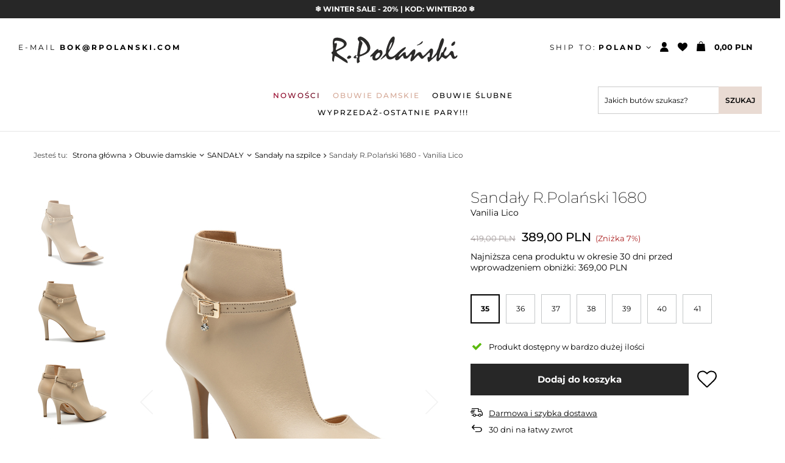

--- FILE ---
content_type: text/html; charset=utf-8
request_url: https://rpolanski.com/pl/products/sandaly-r-polanski-1680-vanilia-lico-2141.html?selected_size=18
body_size: 28564
content:
<!DOCTYPE html>
<html lang="pl" class="--vat --gross " ><head><meta name='viewport' content='user-scalable=no, initial-scale = 1.0, maximum-scale = 1.0, width=device-width'/> <link rel="preload" crossorigin="anonymous" as="font" href="/gfx/custom/fontello.woff?v=2"><link rel="preconnect" href="https://fonts.googleapis.com"><link rel="preconnect" href="https://fonts.gstatic.com" crossorigin><link href="https://fonts.googleapis.com/css2?family=Montserrat:wght@200;400;700&display=swap" rel="stylesheet"><meta http-equiv="Content-Type" content="text/html; charset=utf-8"><meta http-equiv="X-UA-Compatible" content="IE=edge"><title>Sandały R.Polański 1680 - Vanilia Lico Vanilia Lico | R.Polanski</title><meta name="keywords" content=""><meta name="description" content="Sandały R.Polański 1680 - Vanilia Lico Vanilia Lico Sprawdź naszą ofertę obuwia damskiego!  "><link rel="icon" href="/gfx/pol/favicon.ico"><meta name="theme-color" content="#E9DBD3"><meta name="msapplication-navbutton-color" content="#E9DBD3"><meta name="apple-mobile-web-app-status-bar-style" content="#E9DBD3"><link rel="preload stylesheet" as="style" href="/gfx/pol/style.css.gzip?r=1703247184"><script>var app_shop={urls:{prefix:'data="/gfx/'.replace('data="', '')+'pol/',graphql:'/graphql/v1/'},vars:{priceType:'gross',priceTypeVat:true,productDeliveryTimeAndAvailabilityWithBasket:false,geoipCountryCode:'US',},txt:{priceTypeText:' brutto',},fn:{},fnrun:{},files:[],graphql:{}};const getCookieByName=(name)=>{const value=`; ${document.cookie}`;const parts = value.split(`; ${name}=`);if(parts.length === 2) return parts.pop().split(';').shift();return false;};if(getCookieByName('freeeshipping_clicked')){document.documentElement.classList.remove('--freeShipping');}if(getCookieByName('rabateCode_clicked')){document.documentElement.classList.remove('--rabateCode');}</script><meta name="robots" content="index,follow"><meta name="rating" content="general"><meta name="Author" content="R.Polański na bazie IdoSell (www.idosell.com/shop).">
<!-- Begin LoginOptions html -->

<style>
#client_new_social .service_item[data-name="service_Apple"]:before, 
#cookie_login_social_more .service_item[data-name="service_Apple"]:before,
.oscop_contact .oscop_login__service[data-service="Apple"]:before {
    display: block;
    height: 2.6rem;
    content: url('/gfx/standards/apple.svg?r=1743165583');
}
.oscop_contact .oscop_login__service[data-service="Apple"]:before {
    height: auto;
    transform: scale(0.8);
}
#client_new_social .service_item[data-name="service_Apple"]:has(img.service_icon):before,
#cookie_login_social_more .service_item[data-name="service_Apple"]:has(img.service_icon):before,
.oscop_contact .oscop_login__service[data-service="Apple"]:has(img.service_icon):before {
    display: none;
}
</style>

<!-- End LoginOptions html -->

<!-- Open Graph -->
<meta property="og:type" content="website"><meta property="og:url" content="https://rpolanski.com/pl/products/sandaly-r-polanski-1680-vanilia-lico-2141.html
"><meta property="og:title" content="Sandały R.Polański 1680 - Vanilia Lico"><meta property="og:site_name" content="R.Polański"><meta property="og:locale" content="pl_PL"><meta property="og:image" content="https://rpolanski.com/hpeciai/aadc92714a25cbaca4225182bbba2d48/pol_pl_Sandaly-R-Polanski-1680-Vanilia-Lico-2141_5.jpg"><meta property="og:image:width" content="741"><meta property="og:image:height" content="741"><script >
window.dataLayer = window.dataLayer || [];
window.gtag = function gtag() {
dataLayer.push(arguments);
}
gtag('consent', 'default', {
'ad_storage': 'denied',
'analytics_storage': 'denied',
'ad_personalization': 'denied',
'ad_user_data': 'denied',
'wait_for_update': 500
});

gtag('set', 'ads_data_redaction', true);
</script><script id="iaiscript_1" data-requirements="W10=" data-ga4_sel="ga4script">
window.iaiscript_1 = `<${'script'}  class='google_consent_mode_update'>
gtag('consent', 'update', {
'ad_storage': 'denied',
'analytics_storage': 'denied',
'ad_personalization': 'denied',
'ad_user_data': 'denied'
});
</${'script'}>`;
</script>
<!-- End Open Graph -->

<link rel="canonical" href="https://rpolanski.com/pl/products/sandaly-r-polanski-1680-vanilia-lico-2141.html" />

                <!-- Global site tag (gtag.js) -->
                <script  async src="https://www.googletagmanager.com/gtag/js?id=G-297370846"></script>
                <script >
                    window.dataLayer = window.dataLayer || [];
                    window.gtag = function gtag(){dataLayer.push(arguments);}
                    gtag('js', new Date());
                    
                    gtag('config', 'G-297370846');

                </script>
                
<!-- Begin additional html or js -->


<!--1|1|1-->
<meta name="google-site-verification" content="h2WF_b2xSgzrdVKsMLpdGec0X8Us4AbFaeOzO2O_fs0" />
<!--2|1|2| modified: 2022-03-04 09:20:17-->
<!-- Google Tag Manager -->

<script>(function(w,d,s,l,i){w[l]=w[l]||[];w[l].push({'gtm.start':

new Date().getTime(),event:'gtm.js'});var f=d.getElementsByTagName(s)[0],

j=d.createElement(s),dl=l!='dataLayer'?'&l='+l:'';j.async=true;j.src=

'https://www.googletagmanager.com/gtm.js?id='+i+dl;f.parentNode.insertBefore(j,f);

})(window,document,'script','dataLayer','GTM-MLXX3Q4');</script>

<!-- End Google Tag Manager -->


<!--16|1|10| modified: 2022-12-28 17:29:27-->
<script>
   if (!Array.prototype.forEach)
    {
        Array.prototype.forEach = function(fun)
        {
            var len = this.length;
            if (typeof fun != "function")
                throw new TypeError();

            var thisp = arguments[1];
            for (var i = 0; i < len; i++)
            {
                if (i in this)
                    fun.call(thisp, this[i], i, this);
            }
        };
    }
    function wph_setCookie(cn, cv) {
        const d = new Date();
        d.setTime(d.getTime() + (1*24*60*60*1000));
        var e = "expires="+ d.toUTCString();
        document.cookie = cn + "=" + cv + ";" + e + ";path=/";
    }
    function wph_getCookie(cn) {
        var n = cn + "=";
        var dc = decodeURIComponent(document.cookie);
        var ca = dc.split(';');
        for(var i = 0; i <ca.length; i++) {
            var c = ca[i];
            while (c.charAt(0) == ' ') {
                c = c.substring(1);
            }
            if (c.indexOf(n) == 0) {
                return c.substring(n.length, c.length);
            }
        }
        return "";
    }
    !function(d,m,e,v,n,t,s){d['WphTrackObject'] = n;
        d[n] = window[n] || function() {(d[n].queue=d[n].queue||[]).push(arguments)},
            d[n].l = 1 * new Date(), t=m.createElement(e), s=m.getElementsByTagName(e)[0],
            t.async=1;t.src=v;s.parentNode.insertBefore(t,s)}(window,document,'script',
        'https://pixel.wp.pl/w/tr.js', 'wph');
    wph('init', 'BDA5B4-5A3-13702');
    function wph_getProduct(idp, fafter)
    {
        var http = new XMLHttpRequest;
        http.open("GET", "/product-pol-"+idp+"?getProductXML=true", true);

        http.overrideMimeType('text/xml');

        http.onreadystatechange = function() {
            if (http.readyState == 4 && http.status == 200) {
                var response = http.responseXML;

                fafter(response);
            }
        }
        http.send();
    }
  /*
const basketRequests=["basketchange.php","ajax/basket.php","basketchange.html"],myFetch=fetch,myXMLHttpRequest=(fetch=async function(){try{const e=arguments[0];if(basketRequests.find(t=>e.toLowerCase().includes(t.toLowerCase()))){const t=1<arguments.length&&"method"in arguments[1]?arguments[1].method:"";if("post"==t.toLowerCase()){let c=null;try{if(!("body"in arguments[1]))throw"er";if((c="body"in arguments[1]?JSON.parse(arguments[1].body):c)=={})try{if(!("body"in arguments[1]))throw"er";if((c="body"in arguments[1]?Object.fromEntries(new URLSearchParams(arguments[1].body)):c)=={})try{c=Object.fromEntries(new URLSearchParams(arguments[0]))}catch(t){}}catch(t){}}catch(t){try{if(!("body"in arguments[1]))throw"er";if((c="body"in arguments[1]?Object.fromEntries(new URLSearchParams(arguments[1].body)):c)=={})throw"er"}catch(t){try{c=Object.fromEntries(new URLSearchParams(arguments[0]))}catch(t){}}}if(null!=c){const r=Object.keys(c);let t=null,e=null,n=null;for(const a in r)r[a].toLocaleLowerCase().includes("product")&&null==e&&(e=c[r[a]]),(r[a].toLocaleLowerCase().includes("set_quantity")&&null==n||r[a].toLocaleLowerCase().includes("number")&&null==n)&&(n=c[r[a]]),r[a].toLocaleLowerCase().includes("mode")&&null==t&&(t=c[r[a]]);if(null==n&&(n=1),1==t&&null!=e&&null!=n){const u=e,l=n;wph_getProduct(u,t=>{var e=t.getElementsByTagName("price")[0].getAttribute("value"),n=t.querySelector("menu_items > item:last-child").getAttribute("name");wph("track","AddToCart",{contents:[{id:u,name:t.querySelector("name"),price:e,quantity:l,category:n,in_stock:!0}]})})}}}}}catch(t){}return myFetch.apply(this,arguments)},XMLHttpRequest);function newRequestSubmit(e){try{if("FORM"===e.srcElement.tagName&&basketRequests.find(t=>e.target.action.toLowerCase().includes(t.toLowerCase())))if(1==e.srcElement.mode.value){const c=e.srcElement.product.value,r=e.srcElement.number.value;wph_getProduct(c,t=>{var e=t.getElementsByTagName("price")[0].getAttribute("value"),n=t.querySelector("menu_items > item:last-child").getAttribute("name");wph("track","AddToCart",{contents:[{id:c,name:t.querySelector("name"),price:e,quantity:r,category:n,in_stock:!0}]})})}}catch(t){}}XMLHttpRequest=function(){const t=new myXMLHttpRequest,n=t.open;let s=null;t.open=async function(){try{const e=arguments[0];var t=arguments[1];"post"==e.toLowerCase()&&(s=t)}catch(t){}return n.apply(this,arguments)};const o=t.send;return t.send=async function(){if(null!=s&&basketRequests.find(t=>s.toLowerCase().includes(t.toLowerCase())))try{var c=null;try{c=Object.fromEntries(new URLSearchParams(s));let t=Object.keys(c);var e=t.find(t=>t.toLocaleLowerCase().includes("product")),n=t.find(t=>t.toLocaleLowerCase().includes("mode"));if(!e)throw"errr";if(!n)throw"errr"}catch(t){try{c=JSON.parse(arguments[0]);let t=Object.keys(c);for(const r in t)if(!t[r].toLocaleLowerCase().includes("product")&&!t[r].toLocaleLowerCase().includes("mode"))throw"err"}catch(t){try{c=Object.fromEntries(new URLSearchParams(arguments[0]))}catch(t){}}}if(null!=c){const a=Object.keys(c);let t=null,e=null,n=null;for(const u in a)a[u].toLocaleLowerCase().includes("product")&&null==e&&(e=c[a[u]]),(a[u].toLocaleLowerCase().includes("set_quantity")&&null==n||a[u].toLocaleLowerCase().includes("number")&&null==n)&&(n=c[a[u]]),a[u].toLocaleLowerCase().includes("mode")&&null==t&&(t=c[a[u]]);if(null==n&&(n=1),1==t&&null!=e&&null!=n){const l=e,i=n;wph_getProduct(l,t=>{var e=t.getElementsByTagName("price")[0].getAttribute("value"),n=t.querySelector("menu_items > item:last-child").getAttribute("name");wph("track","AddToCart",{contents:[{id:l,name:t.querySelector("name"),price:e,quantity:i,category:n,in_stock:!0}]})})}}}catch(t){}return o.apply(this,arguments)},t},document.body.addEventListener("submit",newRequestSubmit);
*/
const basketRequests = [
    "basketchange.php",
    "ajax/basket.php",
    "basketchange.html",
  ],
  myFetch = fetch,
  myXMLHttpRequest =
    ((fetch = async function () {
      try {
        const e = arguments[0];
        if (
          basketRequests.find((t) => e.toLowerCase().includes(t.toLowerCase()))
        ) {
          const t =
            1 < arguments.length && "method" in arguments[1]
              ? arguments[1].method
              : "";
          if ("post" == t.toLowerCase()) {
            let c = null;
            try {
              if (!("body" in arguments[1])) throw "er";
              if (
                (c =
                  "body" in arguments[1] ? JSON.parse(arguments[1].body) : c) ==
                {}
              )
                try {
                  if (!("body" in arguments[1])) throw "er";
                  if (
                    (c =
                      "body" in arguments[1]
                        ? Object.fromEntries(
                            new URLSearchParams(arguments[1].body)
                          )
                        : c) == {}
                  )
                    try {
                      c = Object.fromEntries(new URLSearchParams(arguments[0]));
                    } catch (t) {}
                } catch (t) {}
            } catch (t) {
              try {
                if (!("body" in arguments[1])) throw "er";
                if (
                  (c =
                    "body" in arguments[1]
                      ? Object.fromEntries(
                          new URLSearchParams(arguments[1].body)
                        )
                      : c) == {}
                )
                  throw "er";
              } catch (t) {
                try {
                  c = Object.fromEntries(new URLSearchParams(arguments[0]));
                } catch (t) {}
              }
            }
            if (null != c) {
              const r = Object.keys(c);
              let t = null,
                e = null,
                n = null;
              for (const a in r)
                r[a].toLocaleLowerCase().includes("product") &&
                  null == e &&
                  (e = c[r[a]]),
                  ((r[a].toLocaleLowerCase().includes("set_quantity") &&
                    null == n) ||
                    (r[a].toLocaleLowerCase().includes("number") &&
                      null == n)) &&
                    (n = c[r[a]]),
                  r[a].toLocaleLowerCase().includes("mode") &&
                    null == t &&
                    (t = c[r[a]]);
              if ((null == n && (n = 1), 1 == t && null != e && null != n)) {
                const u = e,
                  l = n;
                wph_getProduct(u, (t) => {
                  var e = t
                      .getElementsByTagName("price")[0]
                      .getAttribute("value"),
                    n = t
                      .querySelector("menu_items > item:last-child")
                      .getAttribute("name");
                  wph("track", "AddToCart", {
                    contents: [
                      {
                        id: u,
                        name: t.querySelector("name"),
                        price: e,
                        quantity: l,
                        category: n,
                        in_stock: !0,
                      },
                    ],
                  });
                });
              }
            }
          }
        }
      } catch (t) {}
      return myFetch.apply(this, arguments);
    }),
    XMLHttpRequest);
function newRequestSubmit(e) {
  try {
    if (
      "FORM" === e.srcElement.tagName &&
      basketRequests.find((t) =>
        e.target.action.toLowerCase().includes(t.toLowerCase())
      )
    )
      if (1 == e.srcElement.mode.value) {
        const c = e.srcElement.product.value,
          r = e.srcElement.number.value;
        wph_getProduct(c, (t) => {
          var e = t.getElementsByTagName("price")[0].getAttribute("value"),
            n = t
              .querySelector("menu_items > item:last-child")
              .getAttribute("name");
          wph("track", "AddToCart", {
            contents: [
              {
                id: c,
                name: t.querySelector("name"),
                price: e,
                quantity: r,
                category: n,
                in_stock: !0,
              },
            ],
          });
        });
      }
  } catch (t) {}
}
(XMLHttpRequest = function () {
  const t = new myXMLHttpRequest(),
    n = t.open;
  let s = null;
  t.open = async function () {
    try {
      const e = arguments[0];
      var t = arguments[1];
      "post" == e.toLowerCase() && (s = t);
    } catch (t) {}
    return n.apply(this, arguments);
  };
  const o = t.send;
  return (
    (t.send = async function () {
      if (
        null != s &&
        basketRequests.find((t) => s.toLowerCase().includes(t.toLowerCase()))
      )
        try {
          var c = null;
          try {
            c = Object.fromEntries(new URLSearchParams(s));
            let t = Object.keys(c);
            var e = t.find((t) => t.toLocaleLowerCase().includes("product")),
              n = t.find((t) => t.toLocaleLowerCase().includes("mode"));
            if (!e) throw "errr";
            if (!n) throw "errr";
          } catch (t) {
            try {
              c = JSON.parse(arguments[0]);
              let t = Object.keys(c);
              for (const r in t)
                if (
                  !t[r].toLocaleLowerCase().includes("product") &&
                  !t[r].toLocaleLowerCase().includes("mode")
                )
                  throw "err";
            } catch (t) {
              try {
                c = Object.fromEntries(new URLSearchParams(arguments[0]));
              } catch (t) {}
            }
          }
          if (null != c) {
            const a = Object.keys(c);
            let t = null,
              e = null,
              n = null;
            for (const u in a)
              a[u].toLocaleLowerCase().includes("product") &&
                null == e &&
                (e = c[a[u]]),
                ((a[u].toLocaleLowerCase().includes("set_quantity") &&
                  null == n) ||
                  (a[u].toLocaleLowerCase().includes("number") && null == n)) &&
                  (n = c[a[u]]),
                a[u].toLocaleLowerCase().includes("mode") &&
                  null == t &&
                  (t = c[a[u]]);
            if ((null == n && (n = 1), 1 == t && null != e && null != n)) {
              const l = e,
                i = n;
              wph_getProduct(l, (t) => {
                var e = t
                    .getElementsByTagName("price")[0]
                    .getAttribute("value"),
                  n = t
                    .querySelector("menu_items > item:last-child")
                    .getAttribute("name");
                wph("track", "AddToCart", {
                  contents: [
                    {
                      id: l,
                      name: t.querySelector("name"),
                      price: e,
                      quantity: i,
                      category: n,
                      in_stock: !0,
                    },
                  ],
                });
              });
            }
          }
        } catch (t) {}
      return o.apply(this, arguments);
    }),
    t
  );
}),document.body.addEventListener("submit", newRequestSubmit);
</script>
<!--21|1|11| modified: 2025-02-25 23:51:27-->
<script>
      dlApi = {
        cmd: []
      };
    </script>
    <script src="https://lib.onet.pl/s.csr/build/dlApi/minit.boot.min.js" async></script>
<!--22|1|12-->
<script>
    if (!Array.prototype.forEach) {
      Array.prototype.forEach = function (fun) {
        var len = this.length;
        if (typeof fun != "function") throw new TypeError();

        var thisp = arguments[1];
        for (var i = 0; i < len; i++) {
          if (i in this) fun.call(thisp, this[i], i, this);
        }
      };
    }
    !(function (d, m, e, v, n, t, s) {
      d["WphTrackObject"] = n;
      (d[n] =
        window[n] ||
        function () {
          (d[n].queue = d[n].queue || []).push(arguments);
        }),
        (d[n].l = 1 * new Date()),
        (t = m.createElement(e)),
        (s = m.getElementsByTagName(e)[0]),
        (t.async = 1);
      t.src = v;
      s.parentNode.insertBefore(t, s);
    })(window, document, "script", "https://pixel.wp.pl/w/tr.js", "wph");
    wph("init", "WP-ADS-AWUQVBQYF", {
      plugin_name: "Idosell",
      plugin_version: "1.1.0",
    });

    function wph_getSingleDataLayer(eventType){
        const dataLayerItem = window.dataLayer.find(el=>el[1]=== eventType);
        if(!dataLayerItem) return false;

        return wph_returnSingleDataLayer(dataLayerItem);
    }
    function wph_getAllDataLayer(eventType){
      const allDataLayerItems = window.dataLayer.filter((el) => el[1] === eventType);
      if (allDataLayerItems.length < 1) return false;

      const productsInfo = []

      allDataLayerItems.forEach(dataLayerItem=>{
          productsInfo.push(wph_returnSingleDataLayer(dataLayerItem))
      })
      return productsInfo;
    }

    function wph_returnSingleDataLayer(dataLayerItem){
      const addToCartInfo = {items:[]};

      for (const [key, value] of Object.entries(dataLayerItem[2])) {
        if(key !== "send_to" && key !== "items"){
          addToCartInfo[key] = value
        }
      }

      dataLayerItem[2].items.forEach(currProduct=>{
          const item_category = currProduct.item_category5
            ? currProduct.item_category5
            : currProduct.item_category4
            ? currProduct.item_category4
            : currProduct.item_category3
            ? currProduct.item_category3
            : currProduct.item_category2
            ? currProduct.item_category2
            : currProduct.item_category;


          const newProduct = {};
          for (const [key, value] of Object.entries(currProduct)) {
            if(!key.includes("category") && !key.includes("variant")) newProduct[key.replace("item_", "")] = value;

            if(key.includes("variant")){
              const allVariants = value.split(":");
              const allVariantsNames = allVariants[1].split("\\");
              const allVariantsValues = allVariants[0].split("\\");
              const variantArr = []
              allVariantsValues.forEach((el, id)=>variantArr.push(`${allVariantsNames[id].trim()} : ${el}`));

              newProduct[key.replace("item_", "")] = variantArr;
            }
          }
          newProduct.category = item_category;

          if('5905523230543') newProduct.ean = '5905523230543';

          addToCartInfo.items.push(newProduct);
      });
    return addToCartInfo;
  }
  </script>

<!-- End additional html or js -->
                <script>
                if (window.ApplePaySession && window.ApplePaySession.canMakePayments()) {
                    var applePayAvailabilityExpires = new Date();
                    applePayAvailabilityExpires.setTime(applePayAvailabilityExpires.getTime() + 2592000000); //30 days
                    document.cookie = 'applePayAvailability=yes; expires=' + applePayAvailabilityExpires.toUTCString() + '; path=/;secure;'
                    var scriptAppleJs = document.createElement('script');
                    scriptAppleJs.src = "/ajax/js/apple.js?v=3";
                    if (document.readyState === "interactive" || document.readyState === "complete") {
                          document.body.append(scriptAppleJs);
                    } else {
                        document.addEventListener("DOMContentLoaded", () => {
                            document.body.append(scriptAppleJs);
                        });  
                    }
                } else {
                    document.cookie = 'applePayAvailability=no; path=/;secure;'
                }
                </script>
                <script>let paypalDate = new Date();
                    paypalDate.setTime(paypalDate.getTime() + 86400000);
                    document.cookie = 'payPalAvailability_PLN=-1; expires=' + paypalDate.getTime() + '; path=/; secure';
                </script><link rel="preload" as="image" href="/hpeciai/1fc0e2946e8afbb69a961645733ebe1f/pol_pm_Sandaly-R-Polanski-1680-Vanilia-Lico-2141_5.jpg"><style>
								#main_banner1.skeleton .main_slider__item > a {
									padding-top: calc(1800/1200* 100%);
								}
								@media (min-width: 757px) {#main_banner1.skeleton .main_slider__item > a {
									padding-top: calc(992/2400* 100%);
								}}
								@media (min-width: 979px) {#main_banner1.skeleton .main_slider__item > a {
									padding-top: calc(992/2400* 100%);
								}}
								#main_banner1 .main_slider__item > a.loading {
									padding-top: calc(1800/1200* 100%);
								}
								@media (min-width: 757px) {#main_banner1 .main_slider__item > a.loading {
									padding-top: calc(992/2400* 100%);
								}}
								@media (min-width: 979px) {#main_banner1 .main_slider__item > a.loading {
									padding-top: calc(992/2400* 100%);
								}}
							</style><style>
									#photos_slider[data-skeleton] .photos__link:before {
										padding-top: calc(741/741* 100%);
									}
									@media (min-width: 979px) {.photos__slider[data-skeleton] .photos__figure:not(.--nav):first-child .photos__link {
										max-height: 741px;
									}}
								</style><script src="/gfx/pol/menu_omnibus.js.gzip?r=1703247184"></script></head><body>
<!-- Begin additional html or js -->


<!--7|1|2| modified: 2022-03-04 09:20:29-->
<!-- Google Tag Manager (noscript) -->
<noscript><iframe src="https://www.googletagmanager.com/ns.html?id=GTM-MLXX3Q4"
height="0" width="0" style="display:none;visibility:hidden"></iframe></noscript>
<!-- End Google Tag Manager (noscript) -->

<!-- End additional html or js -->
<script>
					var script = document.createElement('script');
					script.src = app_shop.urls.prefix + 'envelope.js.gzip';

					document.getElementsByTagName('body')[0].insertBefore(script, document.getElementsByTagName('body')[0].firstChild);
				</script><div id="container" class="projector_page container"><header class="d-flex flex-nowrap flex-md-wrap commercial_banner"><script class="ajaxLoad">
                app_shop.vars.vat_registered = "true";
                app_shop.vars.currency_format = "###,##0.00";
                
                    app_shop.vars.currency_before_value = false;
                
                    app_shop.vars.currency_space = true;
                
                app_shop.vars.symbol = "PLN";
                app_shop.vars.id= "PLN";
                app_shop.vars.baseurl = "http://rpolanski.com/";
                app_shop.vars.sslurl= "https://rpolanski.com/";
                app_shop.vars.curr_url= "%2Fpl%2Fproducts%2Fsandaly-r-polanski-1680-vanilia-lico-2141.html%3Fselected_size%3D18";
                

                var currency_decimal_separator = ',';
                var currency_grouping_separator = ' ';

                
                    app_shop.vars.blacklist_extension = ["exe","com","swf","js","php"];
                
                    app_shop.vars.blacklist_mime = ["application/javascript","application/octet-stream","message/http","text/javascript","application/x-deb","application/x-javascript","application/x-shockwave-flash","application/x-msdownload"];
                
                    app_shop.urls.contact = "/pl/contact.html";
                </script><div id="viewType" style="display:none"></div><div id="menu_buttons3"><div class="menu_button_wrapper"><B>
<a href="https://rpolanski.com/pl/menu/obuwie-damskie-166.html" class="buttons3__link" STYLE="COLOR: #ffffff;">❄️ WINTER SALE - 20% | KOD: WINTER20 ❄️</a> 
</B>
</div></div><section id="menu_banners2"><div class="menu_button_wrapper"><div class="contact_top">
<div class="contact_top-mail">E-MAIL <a href="mailto:BOK@RPOLANSKI.COM">BOK@RPOLANSKI.COM</a></div>
</div></div></section><div id="logo" class="col-md-3 d-flex align-items-center"><a href="/" target="_self"><img src="/data/gfx/mask/pol/logo_1_big.svg" alt="" width="207" height="44"></a></div><div id="menu_settings" class="col-md-3 px-0 px-md-3 align-items-center justify-content-center justify-content-lg-end"><div class="open_trigger d-md-flex"><span class="d-none d-md-flex flag_txt shipping_txt">
									Ship to: 
									<strong style="padding-left: 3px;">
                                                Poland
                                            </strong></span><div class="menu_settings_wrapper d-md-none"><div class="menu_settings_inline"><div class="menu_settings_header">
										Język i waluta: 
									</div><div class="menu_settings_content"><span class="menu_settings_flag flag flag_pol"></span><strong class="menu_settings_value"><span class="menu_settings_language">pl</span><span> | </span><span class="menu_settings_currency">PLN</span></strong></div></div><div class="menu_settings_inline"><div class="menu_settings_header">
										Dostawa do: 
									</div><div class="menu_settings_content"><strong class="menu_settings_value">Polska</strong></div></div></div><i class="icon-angle-down d-none d-md-inline-block"></i></div><form action="https://rpolanski.com/pl/settings.html" method="post"><ul class="bg_alter"><li><div class="form-group"><label for="menu_settings_curr">Currency</label><div class="select-after"><select class="form-control" name="curr" id="menu_settings_curr"><option value="PLN" selected>PLN</option><option value="EUR">€ (1 PLN = 0.2375€)
																	</option></select></div></div><div class="form-group"><label for="menu_settings_country">Shipping to</label><div class="select-after"><select class="form-control" name="country" id="menu_settings_country"><option value="1143020016">Austria</option><option value="1143020022">
																		Belgium
																	</option><option value="1143020033">Bułgaria</option><option value="1143020038">
																		Croatia
																	</option><option value="1143020041">
																		Czech Republic
																	</option><option value="1143020042">Dania</option><option value="1143020057">Francja</option><option value="1143020062">Grecja</option><option value="1143020075">Hiszpania</option><option value="1143020076">
																		Netherlands
																	</option><option value="1143020083">
																		Ireland
																	</option><option value="1143020116">
																		Lithuania
																	</option><option value="1143020118">Łotwa</option><option value="1143020117">Luksemburg</option><option value="1143020143">
																		Germany
																	</option><option value="1143020149">Norwegia</option><option selected value="1143020003">
																		Poland
																	</option><option value="1143020169">
																		Romania
																	</option><option value="1143020182">
																		Slovakia
																	</option><option value="1143020183">Słowenia</option><option value="1143020193">Szwecja</option><option value="1143020217">
																		Hungary
																	</option><option value="1143020220">Włochy</option></select></div></div></li><li class="buttons"><button class="btn --solid --large" type="submit">
										Apply changes
									</button></li></ul></form><div id="menu_additional"><a class="account_link" href="https://rpolanski.com/pl/login.html"></a><div class="shopping_list_top" data-empty="true"><a href="https://rpolanski.com/pl/shoppinglist" class="wishlist_link slt_link"><span></span></a><div class="slt_lists"><ul class="slt_lists__nav"><li class="slt_lists__nav_item" data-list_skeleton="true" data-list_id="true" data-shared="true"><a class="slt_lists__nav_link" data-list_href="true"><span class="slt_lists__nav_name" data-list_name="true"></span><span class="slt_lists__count" data-list_count="true">0</span></a></li></ul><span class="slt_lists__empty">Dodaj do nich produkty, które lubisz i chcesz kupić później.</span></div></div></div></div><div class="shopping_list_top_mobile d-none" data-empty="true"><a href="https://rpolanski.com/pl/shoppinglist" class="sltm_link"></a></div><div class="sl_choose sl_dialog"><div class="sl_choose__wrapper sl_dialog__wrapper p-4 p-md-5"><div class="sl_choose__item --top sl_dialog_close mb-2"><strong class="sl_choose__label">Zapisz na liście zakupowej</strong></div><div class="sl_choose__item --lists" data-empty="true"><div class="sl_choose__list f-group --radio m-0 d-md-flex align-items-md-center justify-content-md-between" data-list_skeleton="true" data-list_id="true" data-shared="true"><input type="radio" name="add" class="sl_choose__input f-control" id="slChooseRadioSelect" data-list_position="true"><label for="slChooseRadioSelect" class="sl_choose__group_label f-label py-4" data-list_position="true"><span class="sl_choose__sub d-flex align-items-center"><span class="sl_choose__name" data-list_name="true"></span><span class="sl_choose__count" data-list_count="true">0</span></span></label><button type="button" class="sl_choose__button --desktop btn --solid">Zapisz</button></div></div><div class="sl_choose__item --create sl_create mt-4"><a href="#new" class="sl_create__link  align-items-center">Stwórz nową listę zakupową</a><form class="sl_create__form align-items-center"><div class="sl_create__group f-group --small mb-0"><input type="text" class="sl_create__input f-control" required="required"><label class="sl_create__label f-label">Nazwa nowej listy</label></div><button type="submit" class="sl_create__button btn --solid ml-2 ml-md-3">Utwórz listę</button></form></div><div class="sl_choose__item --mobile mt-4 d-flex justify-content-center d-md-none"><button class="sl_choose__button --mobile btn --solid --large">Zapisz</button></div></div></div><div id="menu_basket" class="col-md-2 px-0 pr-md-3 topBasket"><a class="topBasket__sub" href="/basketedit.php"><span class="badge badge-info"></span><strong class="topBasket__price" style="display: none;">0,00 PLN</strong></a><div class="topBasket__details --products" style="display: none;"><div class="topBasket__block --labels"><label class="topBasket__item --name">Produkt</label><label class="topBasket__item --sum">Ilość</label><label class="topBasket__item --prices">Cena</label></div><div class="topBasket__block --products"></div></div><div class="topBasket__details --shipping" style="display: none;"><span class="topBasket__name">Koszt dostawy od</span><span id="shipppingCost"></span></div><script>
						app_shop.vars.cache_html = true;
					</script></div><nav id="menu_categories" class="col-md-12 px-0 px-md-3 wide"><button type="button" class="navbar-toggler"><i class="icon-reorder"></i></button><div class="navbar-collapse" id="menu_navbar"><ul class="navbar-nav mx-md-n2"><li class="nav-item"><a  href="/pl/menu/nowosci-192.html" target="_self" title="Nowości" class="nav-link" >Nowości</a></li><li class="nav-item active"><a  href="/pl/menu/obuwie-damskie-166.html" target="_self" title="Obuwie damskie" class="nav-link active" >Obuwie damskie</a><ul class="navbar-subnav" data-baner="horizontal" data-baner-count="2" data-node-count="11"><li class="node-wrapper"><ul class="node-wrapper-list"><li class="nav-item"><a class="nav-link" href="/pl/menu/botki-i-trzewiki-168.html" target="_self">BOTKI I TRZEWIKI</a><ul class="navbar-subsubnav more"><li class="nav-item"><a class="nav-link" href="/pl/menu/botki-ze-skory-naturalnej-243.html" target="_self">Botki ze skóry naturalnej</a></li><li class="nav-item"><a class="nav-link" href="/pl/menu/botki-zamszowe-246.html" target="_self">Botki zamszowe</a></li><li class="nav-item"><a class="nav-link" href="/pl/menu/botki-lakierowane-247.html" target="_self">Botki lakierowane</a></li><li class="nav-item"><a class="nav-link" href="/pl/menu/botki-ocieplane-327.html" target="_self">Botki ocieplane</a></li><li class="nav-item"><a class="nav-link" href="/pl/menu/botki-zimowe-326.html" target="_self">Botki zimowe</a></li><li class="nav-item"><a class="nav-link" href="/pl/menu/botki-plaskie-234.html" target="_self">Botki płaskie</a></li><li class="nav-item"><a class="nav-link" href="/pl/menu/botki-na-obcasie-241.html" target="_self">Botki na obcasie</a></li><li class="nav-item"><a class="nav-link" href="/pl/menu/botki-na-slupku-231.html" target="_self">Botki na słupku</a></li><li class="nav-item"><a class="nav-link" href="/pl/menu/botki-na-klocku-244.html" target="_self">Botki na klocku</a></li><li class="nav-item"><a class="nav-link" href="/pl/menu/botki-na-szpilce-238.html" target="_self">Botki na szpilce</a></li><li class="nav-item"><a class="nav-link" href="/pl/menu/botki-na-koturnie-239.html" target="_self">Botki na koturnie</a></li><li class="nav-item"><a class="nav-link" href="/pl/menu/botki-wiazane-236.html" target="_self">Botki wiązane</a></li><li class="nav-item"><a class="nav-link" href="/pl/menu/botki-w-szpic-235.html" target="_self">Botki w szpic</a></li><li class="nav-item"><a class="nav-link" href="/pl/menu/botki-peep-toe-232.html" target="_self">Botki peep toe</a></li><li class="nav-item"><a class="nav-link" href="/pl/menu/botki-kowbojki-245.html" target="_self">Botki kowbojki</a></li><li class="nav-item"><a class="nav-link" href="/pl/menu/botki-trapery-324.html" target="_self">Botki trapery</a></li><li class="nav-item display-all more"><a href="##" class="nav-link display-all" txt_alt="- zwiń">
                                                                                + rozwiń
                                                                            </a></li><li class="nav-item display-all"><a class="nav-link display-all" href="/pl/menu/botki-i-trzewiki-168.html">+ Pokaż wszystkie</a></li></ul></li><li class="nav-item"><a class="nav-link" href="/pl/menu/sztyblety-210.html" target="_self">SZTYBLETY</a><ul class="navbar-subsubnav"><li class="nav-item"><a class="nav-link" href="/pl/menu/sztyblety-plaskie-251.html" target="_self">Sztyblety płaskie</a></li><li class="nav-item"><a class="nav-link" href="/pl/menu/sztyblety-na-obcasie-248.html" target="_self">Sztyblety na obcasie</a></li><li class="nav-item"><a class="nav-link" href="/pl/menu/sztyblety-na-klocku-250.html" target="_self">Sztyblety na klocku</a></li><li class="nav-item display-all"><a class="nav-link display-all" href="/pl/menu/sztyblety-210.html">+ Pokaż wszystkie</a></li></ul></li><li class="nav-item"><a class="nav-link" href="/pl/menu/kozaki-206.html" target="_self">KOZAKI</a><ul class="navbar-subsubnav more"><li class="nav-item"><a class="nav-link" href="/pl/menu/kozaki-muszkieterki-252.html" target="_self">Kozaki muszkieterki</a></li><li class="nav-item"><a class="nav-link" href="/pl/menu/kozaki-kowbojki-253.html" target="_self">Kozaki kowbojki</a></li><li class="nav-item"><a class="nav-link" href="/pl/menu/kozaki-oficerki-325.html" target="_self">Kozaki oficerki</a></li><li class="nav-item"><a class="nav-link" href="/pl/menu/kozaki-plaskie-265.html" target="_self">Kozaki płaskie</a></li><li class="nav-item"><a class="nav-link" href="/pl/menu/kozaki-na-obcasie-255.html" target="_self">Kozaki na obcasie</a></li><li class="nav-item"><a class="nav-link" href="/pl/menu/kozaki-na-slupku-254.html" target="_self">Kozaki na słupku</a></li><li class="nav-item"><a class="nav-link" href="/pl/menu/kozaki-na-klocku-256.html" target="_self">Kozaki na klocku</a></li><li class="nav-item"><a class="nav-link" href="/pl/menu/kozaki-na-szpilce-257.html" target="_self">Kozaki na szpilce</a></li><li class="nav-item"><a class="nav-link" href="/pl/menu/kozaki-wiazane-258.html" target="_self">Kozaki wiązane</a></li><li class="nav-item"><a class="nav-link" href="/pl/menu/kozaki-na-traperze-260.html" target="_self">Kozaki na traperze</a></li><li class="nav-item"><a class="nav-link" href="/pl/menu/kozaki-za-kolano-261.html" target="_self">Kozaki za kolano</a></li><li class="nav-item"><a class="nav-link" href="/pl/menu/kozaki-z-szeroka-cholewa-263.html" target="_self">Kozaki z szeroką cholewą</a></li><li class="nav-item"><a class="nav-link" href="/pl/menu/kozaki-ze-skory-naturalnej-264.html" target="_self">Kozaki ze skóry naturalnej</a></li><li class="nav-item"><a class="nav-link" href="/pl/menu/kozaki-zamszowe-262.html" target="_self">Kozaki zamszowe</a></li><li class="nav-item display-all more"><a href="##" class="nav-link display-all" txt_alt="- zwiń">
                                                                                + rozwiń
                                                                            </a></li><li class="nav-item display-all"><a class="nav-link display-all" href="/pl/menu/kozaki-206.html">+ Pokaż wszystkie</a></li></ul></li><li class="nav-item"><a class="nav-link" href="/pl/menu/szpilki-200.html" target="_self">SZPILKI</a><ul class="navbar-subsubnav"><li class="nav-item"><a class="nav-link" href="/pl/menu/szpilki-ze-skory-naturalnej-274.html" target="_self">Szpilki ze skóry naturalnej</a></li><li class="nav-item"><a class="nav-link" href="/pl/menu/szpilki-lakierowane-269.html" target="_self">Szpilki lakierowane</a></li><li class="nav-item"><a class="nav-link" href="/pl/menu/szpilki-zamszowe-270.html" target="_self">Szpilki zamszowe</a></li><li class="nav-item"><a class="nav-link" href="/pl/menu/szpilki-w-szpic-271.html" target="_self">Szpilki w szpic</a></li><li class="nav-item"><a class="nav-link" href="/pl/menu/szpilki-z-paskiem-na-kostce-272.html" target="_self">Szpilki z paskiem na kostce</a></li><li class="nav-item display-all"><a class="nav-link display-all" href="/pl/menu/szpilki-200.html">+ Pokaż wszystkie</a></li></ul></li><li class="nav-item"><a class="nav-link" href="/pl/menu/czolenka-167.html" target="_self">CZÓŁENKA</a><ul class="navbar-subsubnav more"><li class="nav-item"><a class="nav-link" href="/pl/menu/czolenka-na-obcasie-276.html" target="_self">Czółenka na obcasie</a></li><li class="nav-item"><a class="nav-link" href="/pl/menu/czolenka-na-szpilce-275.html" target="_self">Czółenka na szpilce</a></li><li class="nav-item"><a class="nav-link" href="/pl/menu/czolenka-na-slupku-282.html" target="_self">Czółenka na słupku</a></li><li class="nav-item"><a class="nav-link" href="/pl/menu/czolenka-na-klocku-289.html" target="_self">Czółenka na klocku</a></li><li class="nav-item"><a class="nav-link" href="/pl/menu/czolenka-na-koturnie-288.html" target="_self">Czółenka na koturnie</a></li><li class="nav-item"><a class="nav-link" href="/pl/menu/czolenka-na-kaczuszce-284.html" target="_self">Czółenka na kaczuszce</a></li><li class="nav-item"><a class="nav-link" href="/pl/menu/czolenka-bez-palcow-281.html" target="_self">Czółenka bez palców</a></li><li class="nav-item"><a class="nav-link" href="/pl/menu/czolenka-w-szpic-286.html" target="_self">Czółenka w szpic</a></li><li class="nav-item"><a class="nav-link" href="/pl/menu/czolenka-z-kwadratowym-noskiem-287.html" target="_self">Czółenka z kwadratowym noskiem</a></li><li class="nav-item"><a class="nav-link" href="/pl/menu/czolenka-ze-skory-naturalnej-290.html" target="_self">Czółenka ze skóry naturalnej</a></li><li class="nav-item"><a class="nav-link" href="/pl/menu/czolenka-lakierowane-285.html" target="_self">Czółenka lakierowane</a></li><li class="nav-item"><a class="nav-link" href="/pl/menu/czolenka-zamszowe-283.html" target="_self">Czółenka zamszowe</a></li><li class="nav-item display-all more"><a href="##" class="nav-link display-all" txt_alt="- zwiń">
                                                                                + rozwiń
                                                                            </a></li><li class="nav-item display-all"><a class="nav-link display-all" href="/pl/menu/czolenka-167.html">+ Pokaż wszystkie</a></li></ul></li><li class="nav-item"><a class="nav-link" href="/pl/menu/polbuty-191.html" target="_self">PÓŁBUTY</a><ul class="navbar-subsubnav"><li class="nav-item"><a class="nav-link" href="/pl/menu/oxfordy-277.html" target="_self">Oxfordy</a></li><li class="nav-item"><a class="nav-link" href="/pl/menu/mokasyny-279.html" target="_self">Mokasyny</a></li><li class="nav-item"><a class="nav-link" href="/pl/menu/lordsy-292.html" target="_self">Lordsy</a></li><li class="nav-item"><a class="nav-link" href="/pl/menu/polbuty-sznurowane-278.html" target="_self">Półbuty sznurowane</a></li><li class="nav-item"><a class="nav-link" href="/pl/menu/polbuty-wsuwane-291.html" target="_self">Półbuty wsuwane</a></li><li class="nav-item"><a class="nav-link" href="/pl/menu/polbuty-ze-skory-naturalnej-293.html" target="_self">Półbuty ze skóry naturalnej</a></li><li class="nav-item display-all"><a class="nav-link display-all" href="/pl/menu/polbuty-191.html">+ Pokaż wszystkie</a></li></ul></li><li class="nav-item"><a class="nav-link" href="/pl/menu/baleriny-188.html" target="_self">BALERINY</a><ul class="navbar-subsubnav"><li class="nav-item"><a class="nav-link" href="/pl/menu/baleriny-na-obcasie-300.html" target="_self">Baleriny na obcasie </a></li><li class="nav-item"><a class="nav-link" href="/pl/menu/baleriny-w-szpic-295.html" target="_self">Baleriny w szpic</a></li><li class="nav-item"><a class="nav-link" href="/pl/menu/baleriny-comfort-297.html" target="_self">Baleriny comfort</a></li><li class="nav-item"><a class="nav-link" href="/pl/menu/baleriny-miekkie-298.html" target="_self">Baleriny miękkie</a></li><li class="nav-item"><a class="nav-link" href="/pl/menu/baleriny-ze-skory-naturalnej-301.html" target="_self">Baleriny ze skóry naturalnej</a></li><li class="nav-item"><a class="nav-link" href="/pl/menu/baleriny-zamszowe-296.html" target="_self">Baleriny zamszowe</a></li><li class="nav-item"><a class="nav-link" href="/pl/menu/baleriny-lakierowane-299.html" target="_self">Baleriny lakierowane</a></li><li class="nav-item display-all"><a class="nav-link display-all" href="/pl/menu/baleriny-188.html">+ Pokaż wszystkie</a></li></ul></li><li class="nav-item"><a class="nav-link" href="/pl/menu/sneakersy-171.html" target="_self">SNEAKERSY</a><ul class="navbar-subsubnav"><li class="nav-item"><a class="nav-link" href="/pl/menu/sneakersy-na-koturnie-320.html" target="_self">Sneakersy na koturnie</a></li><li class="nav-item"><a class="nav-link" href="/pl/menu/sneakersy-plaskie-321.html" target="_self">Sneakersy płaskie</a></li><li class="nav-item"><a class="nav-link" href="/pl/menu/sneakersy-na-grubym-spodzie-322.html" target="_self">Sneakersy na grubym spodzie</a></li><li class="nav-item"><a class="nav-link" href="/pl/menu/sneakersy-ze-skory-naturalnej-323.html" target="_self">Sneakersy ze skóry naturalnej</a></li><li class="nav-item display-all"><a class="nav-link display-all" href="/pl/menu/sneakersy-171.html">+ Pokaż wszystkie</a></li></ul></li><li class="nav-item"><a class="nav-link" href="/pl/menu/klapki-189.html" target="_self">KLAPKI</a><ul class="navbar-subsubnav"><li class="nav-item"><a class="nav-link" href="/pl/menu/klapki-na-obcasie-314.html" target="_self">Klapki na obcasie</a></li><li class="nav-item"><a class="nav-link" href="/pl/menu/klapki-na-koturnie-316.html" target="_self">Klapki na koturnie</a></li><li class="nav-item"><a class="nav-link" href="/pl/menu/klapki-plaskie-315.html" target="_self">Klapki płaskie</a></li><li class="nav-item"><a class="nav-link" href="/pl/menu/klapki-z-ozdoba-313.html" target="_self">Klapki z ozdobą</a></li><li class="nav-item"><a class="nav-link" href="/pl/menu/klapki-peep-toe-318.html" target="_self">Klapki peep toe</a></li><li class="nav-item"><a class="nav-link" href="/pl/menu/klapki-typu-mules-319.html" target="_self">Klapki typu mules</a></li><li class="nav-item"><a class="nav-link" href="/pl/menu/klapki-ze-skory-naturalnej-317.html" target="_self">Klapki ze skóry naturalnej</a></li><li class="nav-item"><a class="nav-link" href="/pl/menu/klapki-zamszowe-312.html" target="_self">Klapki zamszowe</a></li><li class="nav-item display-all"><a class="nav-link display-all" href="/pl/menu/klapki-189.html">+ Pokaż wszystkie</a></li></ul></li><li class="nav-item active"><a class="nav-link active" href="/pl/menu/sandaly-187.html" target="_self">SANDAŁY</a><ul class="navbar-subsubnav"><li class="nav-item"><a class="nav-link" href="/pl/menu/sandaly-na-obcasie-308.html" target="_self">Sandały na obcasie</a></li><li class="nav-item active"><a class="nav-link active" href="/pl/menu/sandaly-na-szpilce-305.html" target="_self">Sandały na szpilce</a></li><li class="nav-item"><a class="nav-link" href="/pl/menu/sandaly-na-slupku-304.html" target="_self">Sandały na słupku</a></li><li class="nav-item"><a class="nav-link" href="/pl/menu/sandaly-na-klocku-310.html" target="_self">Sandały na klocku</a></li><li class="nav-item"><a class="nav-link" href="/pl/menu/sandaly-na-koturnie-311.html" target="_self">Sandały na koturnie</a></li><li class="nav-item"><a class="nav-link" href="/pl/menu/sandaly-plaskie-306.html" target="_self">Sandały płaskie</a></li><li class="nav-item"><a class="nav-link" href="/pl/menu/sandaly-zapinane-na-kostce-307.html" target="_self">Sandały zapinane na kostce</a></li><li class="nav-item"><a class="nav-link" href="/pl/menu/sandaly-japonki-303.html" target="_self">Sandały japonki</a></li><li class="nav-item"><a class="nav-link" href="/pl/menu/sandaly-botki-302.html" target="_self">Sandały botki</a></li><li class="nav-item"><a class="nav-link" href="/pl/menu/sandaly-ze-skory-naturalnej-309.html" target="_self">Sandały ze skóry naturalnej</a></li><li class="nav-item display-all"><a class="nav-link display-all" href="/pl/menu/sandaly-187.html">+ Pokaż wszystkie</a></li></ul></li><li class="nav-item empty"><a class="nav-link" href="/pl/menu/sniegowce-334.html" target="_self">ŚNIEGOWCE</a></li></ul></li><li class="menu-right"><ul><li><a href="https://rpolanski.com/pl/menu/botki-i-trzewiki-168.html" title=" Czółenka na sylwestra" target="_self"><span class="hidden-phone sgfx1"><img src="/data/gfx/pol/navigation/1_1_i_172.jpg" alt="#img - Czółenka na sylwestra" title=" Czółenka na sylwestra"></span><span class="visible-phone sgfx2"> Czółenka na sylwestra</span></a></li><li><a href="https://rpolanski.com/pl/menu/czolenka-167.html" title=" 1" target="_self"><span class="hidden-phone sgfx1"><img src="/data/gfx/pol/navigation/1_1_i_173.jpg" alt="#img - 1" title=" 1"></span><span class="visible-phone sgfx2"> 1</span></a></li></ul></li><li class="nav-item display-all empty"><a class="nav-link display-all" href="/pl/menu/obuwie-damskie-166.html">+ Pokaż wszystkie</a></li></ul></li><li class="nav-item"><a  href="/pl/menu/obuwie-slubne-213.html" target="_self" title="Obuwie ślubne" class="nav-link" >Obuwie ślubne</a></li><li class="nav-item"><a  href="/pl/menu/wyprzedaz-ostatnie-pary-335.html" target="_self" title="WYPRZEDAŻ-OSTATNIE PARY!!!" class="nav-link" >WYPRZEDAŻ-OSTATNIE PARY!!!</a></li></ul></div></nav><form action="https://rpolanski.com/pl/search.html" method="get" id="menu_search" class="menu_search px-0 col-md-4 px-md-3"><a href="#showSearchForm" class="menu_search__mobile"></a><div class="menu_search__block"><div class="menu_search__item --input"><input class="menu_search__input" type="text" name="text" autocomplete="off" placeholder="Jakich butów szukasz?"><button class="menu_search__submit" type="submit"><span>SZUKAJ</span></button></div><div class="menu_search__item --results search_result"></div></div></form><div id="breadcrumbs" class="breadcrumbs col-md-12"><div class="back_button"><button id="back_button"><i class="icon-angle-left"></i> Wstecz</button></div><div class="list_wrapper"><ol><li><span>Jesteś tu:  </span></li><li class="bc-main"><span><a href="/">Strona główna</a></span></li><li class="category bc-item-1 --more"><a class="category" href="/pl/menu/obuwie-damskie-166.html">Obuwie damskie</a><ul class="breadcrumbs__sub"><li class="breadcrumbs__item"><a class="breadcrumbs__link --link" href="/pl/menu/botki-i-trzewiki-168.html">BOTKI I TRZEWIKI</a></li><li class="breadcrumbs__item"><a class="breadcrumbs__link --link" href="/pl/menu/sztyblety-210.html">SZTYBLETY</a></li><li class="breadcrumbs__item"><a class="breadcrumbs__link --link" href="/pl/menu/kozaki-206.html">KOZAKI</a></li><li class="breadcrumbs__item"><a class="breadcrumbs__link --link" href="/pl/menu/szpilki-200.html">SZPILKI</a></li><li class="breadcrumbs__item"><a class="breadcrumbs__link --link" href="/pl/menu/czolenka-167.html">CZÓŁENKA</a></li><li class="breadcrumbs__item"><a class="breadcrumbs__link --link" href="/pl/menu/polbuty-191.html">PÓŁBUTY</a></li><li class="breadcrumbs__item"><a class="breadcrumbs__link --link" href="/pl/menu/baleriny-188.html">BALERINY</a></li><li class="breadcrumbs__item"><a class="breadcrumbs__link --link" href="/pl/menu/sneakersy-171.html">SNEAKERSY</a></li><li class="breadcrumbs__item"><a class="breadcrumbs__link --link" href="/pl/menu/klapki-189.html">KLAPKI</a></li><li class="breadcrumbs__item"><a class="breadcrumbs__link --link" href="/pl/menu/sandaly-187.html">SANDAŁY</a></li><li class="breadcrumbs__item"><a class="breadcrumbs__link --link" href="/pl/menu/sniegowce-334.html">ŚNIEGOWCE</a></li><li class="breadcrumbs__item"><a class="breadcrumbs__link --link" href="https://rpolanski.com/pl/menu/botki-i-trzewiki-168.html">#img - Czółenka na sylwestra</a></li><li class="breadcrumbs__item"><a class="breadcrumbs__link --link" href="https://rpolanski.com/pl/menu/czolenka-167.html">#img - 1</a></li></ul></li><li class="category bc-item-2 --more"><a class="category" href="/pl/menu/sandaly-187.html">SANDAŁY</a><ul class="breadcrumbs__sub"><li class="breadcrumbs__item"><a class="breadcrumbs__link --link" href="/pl/menu/sandaly-na-obcasie-308.html">Sandały na obcasie</a></li><li class="breadcrumbs__item"><a class="breadcrumbs__link --link" href="/pl/menu/sandaly-na-szpilce-305.html">Sandały na szpilce</a></li><li class="breadcrumbs__item"><a class="breadcrumbs__link --link" href="/pl/menu/sandaly-na-slupku-304.html">Sandały na słupku</a></li><li class="breadcrumbs__item"><a class="breadcrumbs__link --link" href="/pl/menu/sandaly-na-klocku-310.html">Sandały na klocku</a></li><li class="breadcrumbs__item"><a class="breadcrumbs__link --link" href="/pl/menu/sandaly-na-koturnie-311.html">Sandały na koturnie</a></li><li class="breadcrumbs__item"><a class="breadcrumbs__link --link" href="/pl/menu/sandaly-plaskie-306.html">Sandały płaskie</a></li><li class="breadcrumbs__item"><a class="breadcrumbs__link --link" href="/pl/menu/sandaly-zapinane-na-kostce-307.html">Sandały zapinane na kostce</a></li><li class="breadcrumbs__item"><a class="breadcrumbs__link --link" href="/pl/menu/sandaly-japonki-303.html">Sandały japonki</a></li><li class="breadcrumbs__item"><a class="breadcrumbs__link --link" href="/pl/menu/sandaly-botki-302.html">Sandały botki</a></li><li class="breadcrumbs__item"><a class="breadcrumbs__link --link" href="/pl/menu/sandaly-ze-skory-naturalnej-309.html">Sandały ze skóry naturalnej</a></li></ul></li><li class="category bc-item-3 bc-active"><a class="category" href="/pl/menu/sandaly-na-szpilce-305.html">Sandały na szpilce</a></li><li class="bc-active bc-product-name"><span>Sandały R.Polański 1680 - Vanilia Lico</span></li></ol></div></div></header><div id="layout" class="row clearfix"><aside class="col-3"><section class="shopping_list_menu"><div class="shopping_list_menu__block --lists slm_lists" data-empty="true"><span class="slm_lists__label">Listy zakupowe</span><ul class="slm_lists__nav"><li class="slm_lists__nav_item" data-list_skeleton="true" data-list_id="true" data-shared="true"><a class="slm_lists__nav_link" data-list_href="true"><span class="slm_lists__nav_name" data-list_name="true"></span><span class="slm_lists__count" data-list_count="true">0</span></a></li><li class="slm_lists__nav_header"><span class="slm_lists__label">Listy zakupowe</span></li></ul><a href="#manage" class="slm_lists__manage d-none align-items-center d-md-flex">Zarządzaj listami</a></div><div class="shopping_list_menu__block --bought slm_bought"><a class="slm_bought__link d-flex" href="https://rpolanski.com/pl/products-bought.html">
						Lista dotychczas zamówionych produktów
					</a></div><div class="shopping_list_menu__block --info slm_info"><strong class="slm_info__label d-block mb-3">Jak działa lista zakupowa?</strong><ul class="slm_info__list"><li class="slm_info__list_item d-flex mb-3">
							Po zalogowaniu możesz umieścić i przechowywać na liście zakupowej dowolną liczbę produktów nieskończenie długo.
						</li><li class="slm_info__list_item d-flex mb-3">
							Dodanie produktu do listy zakupowej nie oznacza automatycznie jego rezerwacji.
						</li><li class="slm_info__list_item d-flex mb-3">
							Dla niezalogowanych klientów lista zakupowa przechowywana jest do momentu wygaśnięcia sesji (około 24h).
						</li></ul></div></section><div id="mobileCategories" class="mobileCategories"><div class="mobileCategories__item --menu"><a class="mobileCategories__link --active" href="#" data-ids="#menu_search,.shopping_list_menu,#menu_search,#menu_navbar,#menu_navbar3, #menu_blog">
                            Menu
                        </a></div><div class="mobileCategories__item --account"><a class="mobileCategories__link" href="#" data-ids="#menu_contact,#login_menu_block">
                            Konto
                        </a></div><div class="mobileCategories__item --settings"><a class="mobileCategories__link" href="#" data-ids="#menu_settings">
                                Ustawienia
                            </a></div></div><div class="setMobileGrid" data-item="#menu_navbar"></div><div class="setMobileGrid" data-item="#menu_navbar3" data-ismenu1="true"></div><div class="setMobileGrid" data-item="#menu_blog"></div><div class="login_menu_block d-lg-none" id="login_menu_block"><a class="sign_in_link" href="/login.php" title=""><i class="icon-user"></i><span>Zaloguj się</span></a><a class="registration_link" href="/client-new.php?register" title=""><i class="icon-lock"></i><span>Zarejestruj się</span></a><a class="order_status_link" href="/order-open.php" title=""><i class="icon-globe"></i><span>Sprawdź status zamówienia</span></a></div><div class="setMobileGrid" data-item="#menu_contact"></div><div class="setMobileGrid" data-item="#menu_settings"></div></aside><div id="content" class="col-12"><div id="menu_compare_product" class="compare mb-2 pt-sm-3 pb-sm-3 mb-sm-3" style="display: none;"><div class="compare__label d-none d-sm-block">Dodane do porównania</div><div class="compare__sub"></div><div class="compare__buttons"><a class="compare__button btn --solid --secondary" href="https://rpolanski.com/pl/product-compare.html" title="Porównaj wszystkie produkty" target="_blank"><span>Porównaj produkty </span><span class="d-sm-none">(0)</span></a><a class="compare__button --remove btn d-none d-sm-block" href="https://rpolanski.com/pl/settings.html?comparers=remove&amp;product=###" title="Usuń wszystkie produkty">
                        Usuń produkty
                    </a></div><script>
                        var cache_html = true;
                    </script></div><section id="projector_photos" class="photos d-flex align-items-start mb-4"><div id="photos_nav" class="photos__nav d-none d-md-flex flex-md-column"><figure class="photos__figure --nav"><a class="photos__link --nav" href="/hpeciai/aadc92714a25cbaca4225182bbba2d48/pol_pl_Sandaly-R-Polanski-1680-Vanilia-Lico-2141_5.jpg" data-slick-index="0" data-width="125" data-height="125"><img class="photos__photo b-lazy --nav" alt="Sandały R.Polański 1680 - Vanilia Lico" data-src="/hpeciai/2eb598bb2a6d9a63cfcf5376bc920287/pol_ps_Sandaly-R-Polanski-1680-Vanilia-Lico-2141_5.jpg"></a></figure><figure class="photos__figure --nav"><a class="photos__link --nav" href="/hpeciai/b97f53d0ffb5ada60cae3dbddadd0afe/pol_pl_Sandaly-R-Polanski-1680-Vanilia-Lico-2141_4.jpg" data-slick-index="1" data-width="125" data-height="125"><img class="photos__photo b-lazy --nav" alt="Sandały R.Polański 1680 - Vanilia Lico" data-src="/hpeciai/91e7771d4cb3012081a23b432f9d977e/pol_ps_Sandaly-R-Polanski-1680-Vanilia-Lico-2141_4.jpg"></a></figure><figure class="photos__figure --nav"><a class="photos__link --nav" href="/hpeciai/f7816b01eb84b5c8eeaa2f6b2dbe9a7a/pol_pl_Sandaly-R-Polanski-1680-Vanilia-Lico-2141_3.jpg" data-slick-index="2" data-width="125" data-height="125"><img class="photos__photo b-lazy --nav" alt="Sandały R.Polański 1680 - Vanilia Lico" data-src="/hpeciai/f95c85b10e0560f421bb89a6848d382b/pol_ps_Sandaly-R-Polanski-1680-Vanilia-Lico-2141_3.jpg"></a></figure><figure class="photos__figure --nav"><a class="photos__link --nav" href="/hpeciai/1ecac90af54741a64dc307b22de38e7f/pol_pl_Sandaly-R-Polanski-1680-Vanilia-Lico-2141_2.jpg" data-slick-index="3" data-width="125" data-height="125"><img class="photos__photo b-lazy --nav" alt="Sandały R.Polański 1680 - Vanilia Lico" data-src="/hpeciai/5339be9d76c74db941928c30edd0c837/pol_ps_Sandaly-R-Polanski-1680-Vanilia-Lico-2141_2.jpg"></a></figure><figure class="photos__figure --nav"><a class="photos__link --nav" href="/hpeciai/62d70b9cecaa8339a353cd7606c051e9/pol_pl_Sandaly-R-Polanski-1680-Vanilia-Lico-2141_1.jpg" data-slick-index="4" data-width="125" data-height="125"><img class="photos__photo b-lazy --nav" alt="Sandały R.Polański 1680 - Vanilia Lico" data-src="/hpeciai/2bb021d258c855bcaf018364d37aecf8/pol_ps_Sandaly-R-Polanski-1680-Vanilia-Lico-2141_1.jpg"></a></figure></div><div id="photos_slider" class="photos__slider" data-skeleton="true" data-nav="true"><div class="photos___slider_wrapper"><figure class="photos__figure"><a class="photos__link" href="/hpeciai/aadc92714a25cbaca4225182bbba2d48/pol_pl_Sandaly-R-Polanski-1680-Vanilia-Lico-2141_5.jpg" data-width="1500" data-height="1500"><img class="photos__photo" alt="Sandały R.Polański 1680 - Vanilia Lico" src="/hpeciai/1fc0e2946e8afbb69a961645733ebe1f/pol_pm_Sandaly-R-Polanski-1680-Vanilia-Lico-2141_5.jpg"></a></figure><figure class="photos__figure"><a class="photos__link" href="/hpeciai/b97f53d0ffb5ada60cae3dbddadd0afe/pol_pl_Sandaly-R-Polanski-1680-Vanilia-Lico-2141_4.jpg" data-width="1500" data-height="1500"><img class="photos__photo slick-loading" alt="Sandały R.Polański 1680 - Vanilia Lico" data-lazy="/hpeciai/2deb6990a2969167568b21db69f6a356/pol_pm_Sandaly-R-Polanski-1680-Vanilia-Lico-2141_4.jpg"></a></figure><figure class="photos__figure"><a class="photos__link" href="/hpeciai/f7816b01eb84b5c8eeaa2f6b2dbe9a7a/pol_pl_Sandaly-R-Polanski-1680-Vanilia-Lico-2141_3.jpg" data-width="1500" data-height="1500"><img class="photos__photo slick-loading" alt="Sandały R.Polański 1680 - Vanilia Lico" data-lazy="/hpeciai/96936540a251a0c66f783483e68f6524/pol_pm_Sandaly-R-Polanski-1680-Vanilia-Lico-2141_3.jpg"></a></figure><figure class="photos__figure"><a class="photos__link" href="/hpeciai/1ecac90af54741a64dc307b22de38e7f/pol_pl_Sandaly-R-Polanski-1680-Vanilia-Lico-2141_2.jpg" data-width="1500" data-height="1500"><img class="photos__photo slick-loading" alt="Sandały R.Polański 1680 - Vanilia Lico" data-lazy="/hpeciai/b62c3fc4bc3bff2eea85087b07200d0e/pol_pm_Sandaly-R-Polanski-1680-Vanilia-Lico-2141_2.jpg"></a></figure><figure class="photos__figure"><a class="photos__link" href="/hpeciai/62d70b9cecaa8339a353cd7606c051e9/pol_pl_Sandaly-R-Polanski-1680-Vanilia-Lico-2141_1.jpg" data-width="1500" data-height="1500"><img class="photos__photo slick-loading" alt="Sandały R.Polański 1680 - Vanilia Lico" data-lazy="/hpeciai/460502371b08181120a8994639f8c18c/pol_pm_Sandaly-R-Polanski-1680-Vanilia-Lico-2141_1.jpg"></a></figure></div></div></section><div class="pswp" tabindex="-1" role="dialog" aria-hidden="true"><div class="pswp__bg"></div><div class="pswp__scroll-wrap"><div class="pswp__container"><div class="pswp__item"></div><div class="pswp__item"></div><div class="pswp__item"></div></div><div class="pswp__ui pswp__ui--hidden"><div class="pswp__top-bar"><div class="pswp__counter"></div><button class="pswp__button pswp__button--close" title="Close (Esc)"></button><button class="pswp__button pswp__button--share" title="Share"></button><button class="pswp__button pswp__button--fs" title="Toggle fullscreen"></button><button class="pswp__button pswp__button--zoom" title="Zoom in/out"></button><div class="pswp__preloader"><div class="pswp__preloader__icn"><div class="pswp__preloader__cut"><div class="pswp__preloader__donut"></div></div></div></div></div><div class="pswp__share-modal pswp__share-modal--hidden pswp__single-tap"><div class="pswp__share-tooltip"></div></div><button class="pswp__button pswp__button--arrow--left" title="Previous (arrow left)"></button><button class="pswp__button pswp__button--arrow--right" title="Next (arrow right)"></button><div class="pswp__caption"><div class="pswp__caption__center"></div></div></div></div></div><section id="projector_productname" class="product_name mb-4"><div class="product_name__block --name mb-2 d-sm-flex justify-content-sm-between mb-sm-3"><h1 class="product_name__name m-0">Sandały R.Polański 1680 </h1><span class="product_name_second"> Vanilia Lico</span></div><div class="product_name__block --links d-lg-flex justify-content-lg-end align-items-lg-center"><div class="product_name__notes mb-4 mb-lg-0 mr-lg-auto"><span class="product_name__note"><i class="icon-star --active"></i><i class="icon-star --active"></i><i class="icon-star --active"></i><i class="icon-star --active"></i><i class="icon-star --active"></i></span><span class="product_name__note_text">5.00/5.00</span><a class="product_name__note_link" href="#opinions_section">Przeczytaj opinie
                            
                            </a></div><div class="product_name__actions d-flex justify-content-between align-items-center mx-n1"><a class="product_name__action --compare --add px-1" href="https://rpolanski.com/pl/settings.html?comparers=add&amp;product=2141" title="Kliknij, aby dodać produkt do porównania"><span>+ Dodaj do porównania</span></a></div></div></section><script class="ajaxLoad">
				cena_raty = 389.00;
				
						var client_login = 'false'
					
				var client_points = '';
				var points_used = '';
				var shop_currency = 'PLN';
				var product_data = {
				"product_id": '2141',
				
				"currency":"PLN",
				"product_type":"product_item",
				"unit":"para",
				"unit_plural":"pary",

				"unit_sellby":"1",
				"unit_precision":"0",

				"base_price":{
				
					"maxprice":"389.00",
				
					"maxprice_formatted":"389,00 PLN",
				
					"maxprice_net":"316.26",
				
					"maxprice_net_formatted":"316,26 PLN",
				
					"minprice":"389.00",
				
					"minprice_formatted":"389,00 PLN",
				
					"minprice_net":"316.26",
				
					"minprice_net_formatted":"316,26 PLN",
				
					"size_max_maxprice_net":"340.65",
				
					"size_min_maxprice_net":"340.65",
				
					"size_max_maxprice_net_formatted":"340,65 PLN",
				
					"size_min_maxprice_net_formatted":"340,65 PLN",
				
					"size_max_maxprice":"419.00",
				
					"size_min_maxprice":"419.00",
				
					"size_max_maxprice_formatted":"419,00 PLN",
				
					"size_min_maxprice_formatted":"419,00 PLN",
				
					"price_unit_sellby":"389.00",
				
					"value":"389.00",
					"price_formatted":"389,00 PLN",
					"price_net":"316.26",
					"price_net_formatted":"316,26 PLN",
					"yousave_percent":"7",
					"omnibus_price":"369.00",
					"omnibus_price_formatted":"369,00 PLN",
					"omnibus_yousave":"20",
					"omnibus_yousave_formatted":"20,00 PLN",
					"omnibus_price_net":"300.00",
					"omnibus_price_net_formatted":"300,00 PLN",
					"omnibus_yousave_net":"16.26",
					"omnibus_yousave_net_formatted":"16,26 PLN",
					"omnibus_yousave_percent":"5",
					"omnibus_price_is_higher_than_selling_price":"false",
					"vat":"23",
					"yousave":"30.00",
					"maxprice":"419.00",
					"yousave_formatted":"30,00 PLN",
					"maxprice_formatted":"419,00 PLN",
					"yousave_net":"24.39",
					"maxprice_net":"340.65",
					"yousave_net_formatted":"24,39 PLN",
					"maxprice_net_formatted":"340,65 PLN",
					"worth":"389.00",
					"worth_net":"316.26",
					"worth_formatted":"389,00 PLN",
					"worth_net_formatted":"316,26 PLN",
					"max_diff_gross":"30",
					"max_diff_gross_formatted":"30,00 PLN",
					"max_diff_percent":"7",
					"max_diff_net":"24.39",
					"max_diff_net_formatted":"24,39 PLN",
					"basket_enable":"y",
					"special_offer":"false",
					"rebate_code_active":"n",
					"priceformula_error":"false"
				},

				"order_quantity_range":{
				
				},

				"sizes":{
				
				"18":
				{
				
					"type":"18",
					"priority":"8",
					"description":"35",
					"name":"35",
					"amount":4,
					"amount_mo":0,
					"amount_mw":4,
					"amount_mp":0,
					"code_extern":"2111000001971-35",
					"code_producer":"5905523230543",
					"selected":"true",
					"shipping_time":{
					
						"days":"1",
						"working_days":"1",
						"hours":"0",
						"minutes":"0",
						"time":"2026-01-15 00:00",
						"week_day":"4",
						"week_amount":"0",
						"today":"false"
					},
				
					"delay_time":{
					
						"days":"0",
						"hours":"0",
						"minutes":"0",
						"time":"2026-01-14 12:33:43",
						"week_day":"3",
						"week_amount":"0",
						"unknown_delivery_time":"false"
					},
				
					"delivery":{
					
					"undefined":"false",
					"shipping":"0.00",
					"shipping_formatted":"0,00 PLN",
					"limitfree":"0.00",
					"limitfree_formatted":"0,00 PLN"
					},
					"price":{
					
					"value":"389.00",
					"price_formatted":"389,00 PLN",
					"price_net":"316.26",
					"price_net_formatted":"316,26 PLN",
					"yousave_percent":"7",
					"omnibus_price":"369.00",
					"omnibus_price_formatted":"369,00 PLN",
					"omnibus_yousave":"20",
					"omnibus_yousave_formatted":"20,00 PLN",
					"omnibus_price_net":"300.00",
					"omnibus_price_net_formatted":"300,00 PLN",
					"omnibus_yousave_net":"16.26",
					"omnibus_yousave_net_formatted":"16,26 PLN",
					"omnibus_yousave_percent":"5",
					"omnibus_price_is_higher_than_selling_price":"false",
					"vat":"23",
					"yousave":"30.00",
					"maxprice":"419.00",
					"yousave_formatted":"30,00 PLN",
					"maxprice_formatted":"419,00 PLN",
					"yousave_net":"24.39",
					"maxprice_net":"340.65",
					"yousave_net_formatted":"24,39 PLN",
					"maxprice_net_formatted":"340,65 PLN",
					"worth":"389.00",
					"worth_net":"316.26",
					"worth_formatted":"389,00 PLN",
					"worth_net_formatted":"316,26 PLN",
					"max_diff_gross":"30",
					"max_diff_gross_formatted":"30,00 PLN",
					"max_diff_percent":"7",
					"max_diff_net":"24.39",
					"max_diff_net_formatted":"24,39 PLN",
					"basket_enable":"y",
					"special_offer":"false",
					"rebate_code_active":"n",
					"priceformula_error":"false"
					},
					"weight":{
					
					"g":"222",
					"kg":"0.222"
					}
				},
				"19":
				{
				
					"type":"19",
					"priority":"9",
					"description":"36",
					"name":"36",
					"amount":4,
					"amount_mo":0,
					"amount_mw":4,
					"amount_mp":0,
					"code_extern":"2111000001971-36",
					"code_producer":"5905523230550",
					"shipping_time":{
					
						"days":"1",
						"working_days":"1",
						"hours":"0",
						"minutes":"0",
						"time":"2026-01-15 16:00",
						"week_day":"4",
						"week_amount":"0",
						"today":"false"
					},
				
					"delay_time":{
					
						"days":"0",
						"hours":"0",
						"minutes":"0",
						"time":"2026-01-14 12:33:43",
						"week_day":"3",
						"week_amount":"0",
						"unknown_delivery_time":"false"
					},
				
					"delivery":{
					
					"undefined":"false",
					"shipping":"0.00",
					"shipping_formatted":"0,00 PLN",
					"limitfree":"0.00",
					"limitfree_formatted":"0,00 PLN"
					},
					"price":{
					
					"value":"389.00",
					"price_formatted":"389,00 PLN",
					"price_net":"316.26",
					"price_net_formatted":"316,26 PLN",
					"yousave_percent":"7",
					"omnibus_price":"369.00",
					"omnibus_price_formatted":"369,00 PLN",
					"omnibus_yousave":"20",
					"omnibus_yousave_formatted":"20,00 PLN",
					"omnibus_price_net":"300.00",
					"omnibus_price_net_formatted":"300,00 PLN",
					"omnibus_yousave_net":"16.26",
					"omnibus_yousave_net_formatted":"16,26 PLN",
					"omnibus_yousave_percent":"5",
					"omnibus_price_is_higher_than_selling_price":"false",
					"vat":"23",
					"yousave":"30.00",
					"maxprice":"419.00",
					"yousave_formatted":"30,00 PLN",
					"maxprice_formatted":"419,00 PLN",
					"yousave_net":"24.39",
					"maxprice_net":"340.65",
					"yousave_net_formatted":"24,39 PLN",
					"maxprice_net_formatted":"340,65 PLN",
					"worth":"389.00",
					"worth_net":"316.26",
					"worth_formatted":"389,00 PLN",
					"worth_net_formatted":"316,26 PLN",
					"max_diff_gross":"30",
					"max_diff_gross_formatted":"30,00 PLN",
					"max_diff_percent":"7",
					"max_diff_net":"24.39",
					"max_diff_net_formatted":"24,39 PLN",
					"basket_enable":"y",
					"special_offer":"false",
					"rebate_code_active":"n",
					"priceformula_error":"false"
					},
					"weight":{
					
					"g":"222",
					"kg":"0.222"
					}
				},
				"21":
				{
				
					"type":"21",
					"priority":"10",
					"description":"37",
					"name":"37",
					"amount":2,
					"amount_mo":0,
					"amount_mw":2,
					"amount_mp":0,
					"code_extern":"2111000001971-37",
					"code_producer":"5905523230567",
					"shipping_time":{
					
						"days":"1",
						"working_days":"1",
						"hours":"0",
						"minutes":"0",
						"time":"2026-01-15 00:00",
						"week_day":"4",
						"week_amount":"0",
						"today":"false"
					},
				
					"delay_time":{
					
						"days":"0",
						"hours":"0",
						"minutes":"0",
						"time":"2026-01-14 12:33:43",
						"week_day":"3",
						"week_amount":"0",
						"unknown_delivery_time":"false"
					},
				
					"delivery":{
					
					"undefined":"false",
					"shipping":"0.00",
					"shipping_formatted":"0,00 PLN",
					"limitfree":"0.00",
					"limitfree_formatted":"0,00 PLN"
					},
					"price":{
					
					"value":"389.00",
					"price_formatted":"389,00 PLN",
					"price_net":"316.26",
					"price_net_formatted":"316,26 PLN",
					"yousave_percent":"7",
					"omnibus_price":"369.00",
					"omnibus_price_formatted":"369,00 PLN",
					"omnibus_yousave":"20",
					"omnibus_yousave_formatted":"20,00 PLN",
					"omnibus_price_net":"300.00",
					"omnibus_price_net_formatted":"300,00 PLN",
					"omnibus_yousave_net":"16.26",
					"omnibus_yousave_net_formatted":"16,26 PLN",
					"omnibus_yousave_percent":"5",
					"omnibus_price_is_higher_than_selling_price":"false",
					"vat":"23",
					"yousave":"30.00",
					"maxprice":"419.00",
					"yousave_formatted":"30,00 PLN",
					"maxprice_formatted":"419,00 PLN",
					"yousave_net":"24.39",
					"maxprice_net":"340.65",
					"yousave_net_formatted":"24,39 PLN",
					"maxprice_net_formatted":"340,65 PLN",
					"worth":"389.00",
					"worth_net":"316.26",
					"worth_formatted":"389,00 PLN",
					"worth_net_formatted":"316,26 PLN",
					"max_diff_gross":"30",
					"max_diff_gross_formatted":"30,00 PLN",
					"max_diff_percent":"7",
					"max_diff_net":"24.39",
					"max_diff_net_formatted":"24,39 PLN",
					"basket_enable":"y",
					"special_offer":"false",
					"rebate_code_active":"n",
					"priceformula_error":"false"
					},
					"weight":{
					
					"g":"222",
					"kg":"0.222"
					}
				},
				"B":
				{
				
					"type":"B",
					"priority":"11",
					"description":"38",
					"name":"38",
					"amount":7,
					"amount_mo":0,
					"amount_mw":7,
					"amount_mp":0,
					"code_extern":"2111000001971-38",
					"code_producer":"5905523230574",
					"shipping_time":{
					
						"days":"1",
						"working_days":"1",
						"hours":"0",
						"minutes":"0",
						"time":"2026-01-15 16:00",
						"week_day":"4",
						"week_amount":"0",
						"today":"false"
					},
				
					"delay_time":{
					
						"days":"0",
						"hours":"0",
						"minutes":"0",
						"time":"2026-01-14 12:33:43",
						"week_day":"3",
						"week_amount":"0",
						"unknown_delivery_time":"false"
					},
				
					"delivery":{
					
					"undefined":"false",
					"shipping":"0.00",
					"shipping_formatted":"0,00 PLN",
					"limitfree":"0.00",
					"limitfree_formatted":"0,00 PLN"
					},
					"price":{
					
					"value":"389.00",
					"price_formatted":"389,00 PLN",
					"price_net":"316.26",
					"price_net_formatted":"316,26 PLN",
					"yousave_percent":"7",
					"omnibus_price":"369.00",
					"omnibus_price_formatted":"369,00 PLN",
					"omnibus_yousave":"20",
					"omnibus_yousave_formatted":"20,00 PLN",
					"omnibus_price_net":"300.00",
					"omnibus_price_net_formatted":"300,00 PLN",
					"omnibus_yousave_net":"16.26",
					"omnibus_yousave_net_formatted":"16,26 PLN",
					"omnibus_yousave_percent":"5",
					"omnibus_price_is_higher_than_selling_price":"false",
					"vat":"23",
					"yousave":"30.00",
					"maxprice":"419.00",
					"yousave_formatted":"30,00 PLN",
					"maxprice_formatted":"419,00 PLN",
					"yousave_net":"24.39",
					"maxprice_net":"340.65",
					"yousave_net_formatted":"24,39 PLN",
					"maxprice_net_formatted":"340,65 PLN",
					"worth":"389.00",
					"worth_net":"316.26",
					"worth_formatted":"389,00 PLN",
					"worth_net_formatted":"316,26 PLN",
					"max_diff_gross":"30",
					"max_diff_gross_formatted":"30,00 PLN",
					"max_diff_percent":"7",
					"max_diff_net":"24.39",
					"max_diff_net_formatted":"24,39 PLN",
					"basket_enable":"y",
					"special_offer":"false",
					"rebate_code_active":"n",
					"priceformula_error":"false"
					},
					"weight":{
					
					"g":"222",
					"kg":"0.222"
					}
				},
				"D":
				{
				
					"type":"D",
					"priority":"12",
					"description":"39",
					"name":"39",
					"amount":6,
					"amount_mo":0,
					"amount_mw":6,
					"amount_mp":0,
					"code_extern":"2111000001971-39",
					"code_producer":"5905523230581",
					"shipping_time":{
					
						"days":"1",
						"working_days":"1",
						"hours":"0",
						"minutes":"0",
						"time":"2026-01-15 16:00",
						"week_day":"4",
						"week_amount":"0",
						"today":"false"
					},
				
					"delay_time":{
					
						"days":"0",
						"hours":"0",
						"minutes":"0",
						"time":"2026-01-14 12:33:43",
						"week_day":"3",
						"week_amount":"0",
						"unknown_delivery_time":"false"
					},
				
					"delivery":{
					
					"undefined":"false",
					"shipping":"0.00",
					"shipping_formatted":"0,00 PLN",
					"limitfree":"0.00",
					"limitfree_formatted":"0,00 PLN"
					},
					"price":{
					
					"value":"389.00",
					"price_formatted":"389,00 PLN",
					"price_net":"316.26",
					"price_net_formatted":"316,26 PLN",
					"yousave_percent":"7",
					"omnibus_price":"369.00",
					"omnibus_price_formatted":"369,00 PLN",
					"omnibus_yousave":"20",
					"omnibus_yousave_formatted":"20,00 PLN",
					"omnibus_price_net":"300.00",
					"omnibus_price_net_formatted":"300,00 PLN",
					"omnibus_yousave_net":"16.26",
					"omnibus_yousave_net_formatted":"16,26 PLN",
					"omnibus_yousave_percent":"5",
					"omnibus_price_is_higher_than_selling_price":"false",
					"vat":"23",
					"yousave":"30.00",
					"maxprice":"419.00",
					"yousave_formatted":"30,00 PLN",
					"maxprice_formatted":"419,00 PLN",
					"yousave_net":"24.39",
					"maxprice_net":"340.65",
					"yousave_net_formatted":"24,39 PLN",
					"maxprice_net_formatted":"340,65 PLN",
					"worth":"389.00",
					"worth_net":"316.26",
					"worth_formatted":"389,00 PLN",
					"worth_net_formatted":"316,26 PLN",
					"max_diff_gross":"30",
					"max_diff_gross_formatted":"30,00 PLN",
					"max_diff_percent":"7",
					"max_diff_net":"24.39",
					"max_diff_net_formatted":"24,39 PLN",
					"basket_enable":"y",
					"special_offer":"false",
					"rebate_code_active":"n",
					"priceformula_error":"false"
					},
					"weight":{
					
					"g":"222",
					"kg":"0.222"
					}
				},
				"F":
				{
				
					"type":"F",
					"priority":"13",
					"description":"40",
					"name":"40",
					"amount":3,
					"amount_mo":0,
					"amount_mw":3,
					"amount_mp":0,
					"code_extern":"2111000001971-40",
					"code_producer":"5905523230598",
					"shipping_time":{
					
						"days":"1",
						"working_days":"1",
						"hours":"0",
						"minutes":"0",
						"time":"2026-01-15 00:00",
						"week_day":"4",
						"week_amount":"0",
						"today":"false"
					},
				
					"delay_time":{
					
						"days":"0",
						"hours":"0",
						"minutes":"0",
						"time":"2026-01-14 12:33:43",
						"week_day":"3",
						"week_amount":"0",
						"unknown_delivery_time":"false"
					},
				
					"delivery":{
					
					"undefined":"false",
					"shipping":"0.00",
					"shipping_formatted":"0,00 PLN",
					"limitfree":"0.00",
					"limitfree_formatted":"0,00 PLN"
					},
					"price":{
					
					"value":"389.00",
					"price_formatted":"389,00 PLN",
					"price_net":"316.26",
					"price_net_formatted":"316,26 PLN",
					"yousave_percent":"7",
					"omnibus_price":"369.00",
					"omnibus_price_formatted":"369,00 PLN",
					"omnibus_yousave":"20",
					"omnibus_yousave_formatted":"20,00 PLN",
					"omnibus_price_net":"300.00",
					"omnibus_price_net_formatted":"300,00 PLN",
					"omnibus_yousave_net":"16.26",
					"omnibus_yousave_net_formatted":"16,26 PLN",
					"omnibus_yousave_percent":"5",
					"omnibus_price_is_higher_than_selling_price":"false",
					"vat":"23",
					"yousave":"30.00",
					"maxprice":"419.00",
					"yousave_formatted":"30,00 PLN",
					"maxprice_formatted":"419,00 PLN",
					"yousave_net":"24.39",
					"maxprice_net":"340.65",
					"yousave_net_formatted":"24,39 PLN",
					"maxprice_net_formatted":"340,65 PLN",
					"worth":"389.00",
					"worth_net":"316.26",
					"worth_formatted":"389,00 PLN",
					"worth_net_formatted":"316,26 PLN",
					"max_diff_gross":"30",
					"max_diff_gross_formatted":"30,00 PLN",
					"max_diff_percent":"7",
					"max_diff_net":"24.39",
					"max_diff_net_formatted":"24,39 PLN",
					"basket_enable":"y",
					"special_offer":"false",
					"rebate_code_active":"n",
					"priceformula_error":"false"
					},
					"weight":{
					
					"g":"222",
					"kg":"0.222"
					}
				},
				"H":
				{
				
					"type":"H",
					"priority":"14",
					"description":"41",
					"name":"41",
					"amount":1,
					"amount_mo":0,
					"amount_mw":1,
					"amount_mp":0,
					"code_extern":"2111000001971-41",
					"code_producer":"5905523230604",
					"shipping_time":{
					
						"days":"1",
						"working_days":"1",
						"hours":"0",
						"minutes":"0",
						"time":"2026-01-15 00:00",
						"week_day":"4",
						"week_amount":"0",
						"today":"false"
					},
				
					"delay_time":{
					
						"days":"0",
						"hours":"0",
						"minutes":"0",
						"time":"2026-01-14 12:33:43",
						"week_day":"3",
						"week_amount":"0",
						"unknown_delivery_time":"false"
					},
				
					"delivery":{
					
					"undefined":"false",
					"shipping":"0.00",
					"shipping_formatted":"0,00 PLN",
					"limitfree":"0.00",
					"limitfree_formatted":"0,00 PLN"
					},
					"price":{
					
					"value":"389.00",
					"price_formatted":"389,00 PLN",
					"price_net":"316.26",
					"price_net_formatted":"316,26 PLN",
					"yousave_percent":"7",
					"omnibus_price":"369.00",
					"omnibus_price_formatted":"369,00 PLN",
					"omnibus_yousave":"20",
					"omnibus_yousave_formatted":"20,00 PLN",
					"omnibus_price_net":"300.00",
					"omnibus_price_net_formatted":"300,00 PLN",
					"omnibus_yousave_net":"16.26",
					"omnibus_yousave_net_formatted":"16,26 PLN",
					"omnibus_yousave_percent":"5",
					"omnibus_price_is_higher_than_selling_price":"false",
					"vat":"23",
					"yousave":"30.00",
					"maxprice":"419.00",
					"yousave_formatted":"30,00 PLN",
					"maxprice_formatted":"419,00 PLN",
					"yousave_net":"24.39",
					"maxprice_net":"340.65",
					"yousave_net_formatted":"24,39 PLN",
					"maxprice_net_formatted":"340,65 PLN",
					"worth":"389.00",
					"worth_net":"316.26",
					"worth_formatted":"389,00 PLN",
					"worth_net_formatted":"316,26 PLN",
					"max_diff_gross":"30",
					"max_diff_gross_formatted":"30,00 PLN",
					"max_diff_percent":"7",
					"max_diff_net":"24.39",
					"max_diff_net_formatted":"24,39 PLN",
					"basket_enable":"y",
					"special_offer":"false",
					"rebate_code_active":"n",
					"priceformula_error":"false"
					},
					"weight":{
					
					"g":"222",
					"kg":"0.222"
					}
				}
				}

				}
				var  trust_level = '1';
			</script><form id="projector_form" class="projector_details" action="https://rpolanski.com/pl/basketchange.html" method="post" data-product_id="2141" data-type="product_item"><button style="display:none;" type="submit"></button><input id="projector_product_hidden" type="hidden" name="product" value="2141"><input id="projector_size_hidden" type="hidden" name="size" autocomplete="off"><input id="projector_mode_hidden" type="hidden" name="mode" value="1"><div class="projector_details__wrapper"><div id="versions" class="projector_details__versions projector_versions"><span class="projector_versions__label">Nazwa koloru</span><div class="projector_versions__sub"><a class="projector_versions__item --selected" href="/pl/products/sandaly-r-polanski-1680-vanilia-lico-2141.html" title="Vanilia Lico"><span class="projector_versions__gfx"><img src="/hpeciai/7a23ccf8a5dddd81378d51ab458d3a00/pol_il_Sandaly-R-Polanski-1680-Vanilia-Lico-2141.jpg" alt="Vanilia Lico"></span><span class="projector_versions__name">Vanilia Lico</span></a><a class="projector_versions__item" href="/pl/products/sandaly-r-polanski-1680-zloty-lico-2119.html" title="Złoty Lico"><span class="projector_versions__gfx"><img src="/hpeciai/321feffb3137fa530a932bb3b459f56a/pol_il_Sandaly-R-Polanski-1680-Zloty-Lico-2119.jpg" alt="Złoty Lico"></span><span class="projector_versions__name">Złoty Lico</span></a><a class="projector_versions__item" href="/pl/products/sandaly-r-polanski-1680-czarny-zamsz-2201.html" title="Czarny Zamsz"><span class="projector_versions__gfx"><img src="/hpeciai/47c5f05a12901cb4925f98cc626d95df/pol_il_Sandaly-R-Polanski-1680-Czarny-Zamsz-2201.jpg" alt="Czarny Zamsz"></span><span class="projector_versions__name">Czarny Zamsz</span></a><a class="projector_versions__item" href="/pl/products/sandaly-r-polanski-1680-beige-lico-2118.html" title="Beige Lico"><span class="projector_versions__gfx"><img src="/hpeciai/ec7ec6dc62b2960e7ecaf2ce8746088a/pol_il_Sandaly-R-Polanski-1680-Beige-Lico-2118.jpg" alt="Beige Lico"></span><span class="projector_versions__name">Beige Lico</span></a><a class="projector_versions__item" href="/pl/products/sandaly-r-polanski-1680-czarny-lico-1681.html" title="Czarny Lico"><span class="projector_versions__gfx"><img src="/hpeciai/db7bef8e376ff4703bcdf6531156e310/pol_il_Sandaly-R-Polanski-1680-Czarny-Lico-1681.jpg" alt="Czarny Lico"></span><span class="projector_versions__name">Czarny Lico</span></a></div></div><div id="projector_sizes_cont" class="projector_details__sizes projector_sizes"><span class="projector_sizes__label">Rozmiar</span><div class="projector_sizes__sub"><a class="projector_sizes__item --selected" href="/pl/products/sandaly-r-polanski-1680-vanilia-lico-2141.html?selected_size=18" data-type="18"><span class="projector_sizes__name">35</span></a><a class="projector_sizes__item" href="/pl/products/sandaly-r-polanski-1680-vanilia-lico-2141.html?selected_size=19" data-type="19"><span class="projector_sizes__name">36</span></a><a class="projector_sizes__item" href="/pl/products/sandaly-r-polanski-1680-vanilia-lico-2141.html?selected_size=21" data-type="21"><span class="projector_sizes__name">37</span></a><a class="projector_sizes__item" href="/pl/products/sandaly-r-polanski-1680-vanilia-lico-2141.html?selected_size=B" data-type="B"><span class="projector_sizes__name">38</span></a><a class="projector_sizes__item" href="/pl/products/sandaly-r-polanski-1680-vanilia-lico-2141.html?selected_size=D" data-type="D"><span class="projector_sizes__name">39</span></a><a class="projector_sizes__item" href="/pl/products/sandaly-r-polanski-1680-vanilia-lico-2141.html?selected_size=F" data-type="F"><span class="projector_sizes__name">40</span></a><a class="projector_sizes__item" href="/pl/products/sandaly-r-polanski-1680-vanilia-lico-2141.html?selected_size=H" data-type="H"><span class="projector_sizes__name">41</span></a></div></div><div id="projector_prices_wrapper" class="projector_details__prices projector_prices --omnibus"><div class="projector_prices__price_wrapper"><div class="projector_prices__maxprice_wrapper" id="projector_price_maxprice_wrapper"><span class="omnibus_label">Cena regularna: </span><del class="projector_prices__maxprice" id="projector_price_maxprice">419,00 PLN</del></div><strong class="projector_prices__price" id="projector_price_value"><span data-subscription-max="419.00" data-subscription-max-net="340.65" data-subscription-save="30.00" data-subscription-before="389.00">389,00 PLN</span></strong><div class="projector_prices__info"><span class="projector_prices__vat"><span class="price_vat"> brutto</span></span><span class="projector_prices__unit_sep">
      								/
      						</span><span class="projector_prices__unit_sellby" id="projector_price_unit_sellby" style="display:none">1</span><span class="projector_prices__unit" id="projector_price_unit">para</span></div><span class="projector_prices__percent" id="projector_price_yousave"><span class="projector_prices__percent_before">(Zniżka </span><span class="projector_prices__percent_value">7</span><span class="projector_prices__percent_after">%)</span></span></div><div class="projector_prices__lowest_price omnibus_price"><span class="omnibus_price__text">Najniższa cena produktu w okresie 30 dni przed wprowadzeniem obniżki: </span><span id="projector_omnibus_price_value" class="omnibus_price__value">369,00 PLN</span></div><div class="projector_prices__srp_wrapper" id="projector_price_srp_wrapper" style="display:none;"><span class="projector_prices__srp_label">Cena katalogowa:</span><strong class="projector_prices__srp" id="projector_price_srp"></strong></div><div class="projector_prices__points" id="projector_points_wrapper" style="display:none;"><div class="projector_prices__points_wrapper" id="projector_price_points_wrapper"><span id="projector_button_points_basket" class="projector_prices__points_buy --span" title="Zaloguj się, aby kupić ten produkt za punkty"><span class="projector_prices__points_price_text">Możesz kupić za </span><span class="projector_prices__points_price" id="projector_price_points"><span class="projector_currency"> pkt.</span></span></span></div></div></div><div class="projector_details__tell_availability projector_tell_availability" id="projector_tell_availability" style="display:none"><div class="projector_tell_availability__email f-group --small"><div class="f-feedback --required"><input type="text" class="f-control validate" name="email" data-validation-url="/ajax/client-new.php?validAjax=true" data-validation="client_email" required="required" disabled id="tellAvailabilityEmail"><label class="f-label" for="tellAvailabilityEmail">Twój adres e-mail</label><span class="f-control-feedback"></span></div></div><div class="projector_tell_availability__info1"><span>Dane są przetwarzane zgodnie z </span><a href="/pl/privacy-and-cookie-notice.html">polityką prywatności</a><span>. Przesyłając je, akceptujesz jej postanowienia. </span></div><div class="projector_tell_availability__button_wrapper"><button type="submit" class="projector_tell_availability__button btn --solid --large">
								Powiadom o dostępności
							</button></div><div class="projector_tell_availability__info2"><span>Powyższe dane nie są używane do przesyłania newsletterów lub innych reklam. Włączając powiadomienie zgadzasz się jedynie na wysłanie jednorazowo informacji o ponownej dostępności tego produktu. </span></div></div><div class="projector_details__buy projector_buy" id="projector_buy_section"><div class="projector_buy__number_wrapper"><select class="projector_buy__number f-select"><option selected value="1">1</option><option value="2">2</option><option value="3">3</option><option value="4">4</option><option value="5">5</option><option data-more="true">
										więcej
									</option></select><div class="projector_buy__more"><input class="projector_buy__more_input" type="number" name="number" id="projector_number" value="1" step="1"></div></div><button class="projector_buy__button btn --solid --large" id="projector_button_basket" type="submit">
									Dodaj do koszyka
								</button><a class="product_name__action --shopping-list px-1 d-flex align-items-center" href="#addToShoppingList" title="Kliknij, aby dodać produkt do listy zakupowej"><span><span></span></span></a></div><div class="projector_details__info projector_info"><div class="projector_info__item --status projector_status"><span id="projector_status_gfx_wrapper" class="projector_status__gfx_wrapper projector_info__icon"><img id="projector_status_gfx" class="projector_status__gfx" src="/data/lang/pol/available_graph/graph_1_4.png" alt="Produkt dostępny w bardzo dużej ilości"></span><div id="projector_shipping_unknown" class="projector_status__unknown" style="display:none"><span class="projector_status__unknown_text"><a target="_blank" href="/pl/contact.html">
										Skontaktuj się z obsługą sklepu,
									</a>
									aby oszacować czas przygotowania tego produktu do wysyłki.
								</span></div><div id="projector_shipping_info" class="projector_status__info" style="display:none"><span class="projector_status__info_label">Wyślemy</span><span class="projector_status__info_days" id="projector_delivery_days"></span><span class="projector_status__info_amount" id="projector_amount" style="display:none"> (%d w magazynie)</span></div><div class="projector_status__description" id="projector_status_description">Produkt dostępny w bardzo dużej ilości</div></div><div class="projector_info__item --shipping projector_shipping" id="projector_shipping_dialog"><span class="projector_shipping__icon projector_info__icon"></span><a class="projector_shipping__info projector_info__link" href="#shipping_info"><span class="projector_shipping__text">Darmowa i szybka dostawa</span></a></div><div class="projector_info__item --returns projector_returns"><span class="projector_returns__icon projector_info__icon"></span><span class="projector_returns__info projector_info__link"><span class="projector_returns__days">30</span> dni na łatwy zwrot</span></div><div class="projector_info__item --stocks projector_stocks"><span class="projector_stocks__icon projector_info__icon"></span><span class="projector_stocks__info projector_info__link">Ten produkt nie jest dostępny w sklepie stacjonarnym</span></div><div class="projector_info__item --safe projector_safe"><span class="projector_safe__icon projector_info__icon"></span><span class="projector_safe__info projector_info__link">Bezpieczne zakupy</span></div></div></div></form><script class="ajaxLoad">
				app_shop.vars.contact_link = "/pl/contact.html";
			</script><div class="longdescription__label headline"><span class="longdescription__label_txt headline__name">Opis produktu</span><span class="longdescription__label_after toggle_plus">+</span><span class="longdescription__label_after toggle_minus">–</span></div><section id="projector_longdescription" class="longdescription cm  col-12"><p><b>Eleganckie sandały damskie</b>, które łączą w sobie klasyczny styl z wygodą. Wykonane z wysokiej jakości skóry, o wysokości szpilki wynoszącej 9,2 cm oraz obcasie i podeszwie zrobionych z wysokogatunkowego tworzywa - te sandały to doskonałe uzupełnienie każdej kobiecej garderoby. <b>Sandały</b> te są idealne na wiosnę i lato, kiedy chcemy wyglądać stylowo, jednocześnie pozwalając naszym stopom oddychać. Skórzana cholewka zapewnia nie tylko modny wygląd, ale także trwałość i komfort noszenia. Skóra jest naturalnym materiałem, który świetnie dopasowuje się do kształtu stopy, co sprawia, że te sandały są niezwykle wygodne. Wysoka, ale stabilna szpilka doda elegancji każdej stylizacji, niezależnie od tego, czy wybierzesz się na randkę, imprezę czy ważne spotkanie. Obcas i podeszwa z wysokogatunkowego tworzywa sztucznego zapewniają odpowiednią przyczepność i amortyzację, co jest niezwykle istotne podczas chodzenia.</p></section><div class="dictionary__label headline"><span class="dictionary__label_txt headline__name">Szczegółowe informacje</span><span class="dictionary__label_after toggle_plus">+</span><span class="dictionary__label_after toggle_minus">–</span></div><section id="projector_dictionary" class="dictionary col-12 mb-1 mb-sm-4"><div class="dictionary__group --first --no-group"><div class="dictionary__param row mb-3"><div class="dictionary__name col-6 d-flex flex-column align-items-end"><span class="dictionary__name_txt">Marka</span></div><div class="dictionary__values col-6"><div class="dictionary__value"><a class="dictionary__value_txt" href="/pl/producers/r-polanski-1658227782.html" title="Kliknij, by zobaczyć wszystkie produkty tej marki">R.Polański</a></div></div></div><div class="dictionary__param row mb-3"><div class="dictionary__name col-6 d-flex flex-column align-items-end"><span class="dictionary__name_txt">Kod produktu</span></div><div class="dictionary__values col-6"><div class="dictionary__value"><span class="dictionary__value_txt">1680</span></div></div></div><div class="dictionary__param row mb-3"><div class="dictionary__name col-6 d-flex flex-column align-items-end"><span class="dictionary__name_txt">Nazwa koloru</span></div><div class="dictionary__values col-6"><div class="dictionary__value"><span class="dictionary__value_txt">Vanilia Lico</span></div></div></div><div class="dictionary__param row mb-3"><div class="dictionary__name col-6 d-flex flex-column align-items-end"><span class="dictionary__name_txt">Kolor</span></div><div class="dictionary__values col-6"><div class="dictionary__value"><span class="dictionary__value_txt">Beżowy</span></div></div></div><div class="dictionary__param row mb-3"><div class="dictionary__name col-6 d-flex flex-column align-items-end"><span class="dictionary__name_txt">Materiał wierzchni</span></div><div class="dictionary__values col-6"><div class="dictionary__value"><span class="dictionary__value_txt">Skóra naturalna – Licowa</span></div></div></div><div class="dictionary__param row mb-3"><div class="dictionary__name col-6 d-flex flex-column align-items-end"><span class="dictionary__name_txt">Wnętrze</span></div><div class="dictionary__values col-6"><div class="dictionary__value"><span class="dictionary__value_txt">Skóra</span></div></div></div><div class="dictionary__param row mb-3"><div class="dictionary__name col-6 d-flex flex-column align-items-end"><span class="dictionary__name_txt">Wkładka</span></div><div class="dictionary__values col-6"><div class="dictionary__value"><span class="dictionary__value_txt">Skóra</span></div></div></div><div class="dictionary__param row mb-3"><div class="dictionary__name col-6 d-flex flex-column align-items-end"><span class="dictionary__name_txt">Typ noska</span></div><div class="dictionary__values col-6"><div class="dictionary__value"><span class="dictionary__value_txt">Otwarty</span></div></div></div><div class="dictionary__param row mb-3"><div class="dictionary__name col-6 d-flex flex-column align-items-end"><span class="dictionary__name_txt">Rodzaj zapięcia</span></div><div class="dictionary__values col-6"><div class="dictionary__value"><span class="dictionary__value_txt">Sprzączka</span></div></div></div><div class="dictionary__param row mb-3"><div class="dictionary__name col-6 d-flex flex-column align-items-end"><span class="dictionary__name_txt">Rodzaj podeszwy</span></div><div class="dictionary__values col-6"><div class="dictionary__value"><span class="dictionary__value_txt">Na obcasie</span></div></div></div><div class="dictionary__param row mb-3"><div class="dictionary__name col-6 d-flex flex-column align-items-end"><span class="dictionary__name_txt">Materiał podeszwy</span></div><div class="dictionary__values col-6"><div class="dictionary__value"><span class="dictionary__value_txt">Wysokogatunkowe tworzywo</span></div></div></div><div class="dictionary__param row mb-3"><div class="dictionary__name col-6 d-flex flex-column align-items-end"><span class="dictionary__name_txt">Rodzaj obcasa</span></div><div class="dictionary__values col-6"><div class="dictionary__value"><span class="dictionary__value_txt">Szpilka</span></div></div></div><div class="dictionary__param row mb-3"><div class="dictionary__name col-6 d-flex flex-column align-items-end"><span class="dictionary__name_txt">Materiał obcasa</span></div><div class="dictionary__values col-6"><div class="dictionary__value"><span class="dictionary__value_txt">Wysokogatunkowe tworzywo</span></div></div></div><div class="dictionary__param row mb-3"><div class="dictionary__name col-6 d-flex flex-column align-items-end"><span class="dictionary__name_txt">Wysokość obcasa</span></div><div class="dictionary__values col-6"><div class="dictionary__value"><span class="dictionary__value_txt">9,2</span></div></div></div><div class="dictionary__param row mb-3"><div class="dictionary__name col-6 d-flex flex-column align-items-end"><span class="dictionary__name_txt">Wysokość całkowita</span></div><div class="dictionary__values col-6"><div class="dictionary__value"><span class="dictionary__value_txt">18,8</span></div></div></div><div class="dictionary__param row mb-3"><div class="dictionary__name col-6 d-flex flex-column align-items-end"><span class="dictionary__name_txt">Tęgość</span></div><div class="dictionary__values col-6"><div class="dictionary__value"><span class="dictionary__value_txt">G 1/2</span></div></div></div><div class="dictionary__param row mb-3"><div class="dictionary__name col-6 d-flex flex-column align-items-end"><span class="dictionary__name_txt">SKU</span></div><div class="dictionary__values col-6"><div class="dictionary__value"><span class="dictionary__value_txt">2111000001971</span></div></div></div><div class="dictionary__param row mb-3"><div class="dictionary__name col-6 d-flex flex-column align-items-end"><span class="dictionary__name_txt">Dystrybutor</span></div><div class="dictionary__values col-6"><div class="dictionary__value"><span class="dictionary__value_txt">RPP POLAŃSKI Sp. z o.o. / NIP : 9492252254 / ul. Wały Dwernickiego 269 42-200 Częstochowa / info@rpolanski.com</span></div></div></div></div></section><div class="component_projector_cms cm col-12" id="component_projector_cms"><div class="n56196_main"><div class="n56196_sub"><!--<a class="projector_code" href="https://rpolanski.iai-shop.com?discount_code=sale1">-->
<!--    <img src="https://rpolanski.iai-shop.com/data/include/cms/dodatki/discount.svg" alt="">-->
<!--    <strong>KOD RABATOWY: <span>SALE34%</span></strong>-->
<!--    <img src="https://rpolanski.iai-shop.com/data/include/cms/dodatki/code_arr.svg" alt="">-->
<!--</a>-->

<img class="projector_sizes_tab" src="/data/include/cms/tabele_rozmiarow/sizes_tab.jpg" alt=""></div></div></div><section id="products_associated_zone1" class="hotspot mb-5 --slider" data-ajaxLoad="true" data-pageType="projector"><div class="hotspot mb-5 skeleton"><span class="headline"></span><div class="products d-flex flex-wrap"><div class="product col-6 col-sm-3 py-3"><span class="product__icon d-flex justify-content-center align-items-center"></span><span class="product__name"></span><div class="product__prices"></div></div><div class="product col-6 col-sm-3 py-3"><span class="product__icon d-flex justify-content-center align-items-center"></span><span class="product__name"></span><div class="product__prices"></div></div><div class="product col-6 col-sm-3 py-3"><span class="product__icon d-flex justify-content-center align-items-center"></span><span class="product__name"></span><div class="product__prices"></div></div><div class="product col-6 col-sm-3 py-3"><span class="product__icon d-flex justify-content-center align-items-center"></span><span class="product__name"></span><div class="product__prices"></div></div></div></div></section><section id="products_associated_zone2" class="hotspot mb-5 --slider col-12 p-0" data-ajaxLoad="true" data-pageType="projector"><div class="hotspot mb-5 skeleton"><span class="headline"></span><div class="products d-flex flex-wrap"><div class="product col-6 col-sm-3 py-3"><span class="product__icon d-flex justify-content-center align-items-center"></span><span class="product__name"></span><div class="product__prices"></div></div><div class="product col-6 col-sm-3 py-3"><span class="product__icon d-flex justify-content-center align-items-center"></span><span class="product__name"></span><div class="product__prices"></div></div><div class="product col-6 col-sm-3 py-3"><span class="product__icon d-flex justify-content-center align-items-center"></span><span class="product__name"></span><div class="product__prices"></div></div><div class="product col-6 col-sm-3 py-3"><span class="product__icon d-flex justify-content-center align-items-center"></span><span class="product__name"></span><div class="product__prices"></div></div></div></div></section><section id="product_askforproduct" class="askforproduct mb-5 col-12"><div class="askforproduct__label headline"><span class="askforproduct__label_txt headline__name">Zapytaj o produkt</span></div><form action="/settings.php" class="askforproduct__form row flex-column align-items-center" method="post" novalidate="novalidate"><div class="askforproduct__description col-12 col-sm-7 mb-4"><span class="askforproduct__description_txt">Jeżeli powyższy opis jest dla Ciebie niewystarczający, prześlij nam swoje pytanie odnośnie tego produktu. Postaramy się odpowiedzieć tak szybko jak tylko będzie to możliwe.
						</span><span class="askforproduct__privacy">Dane są przetwarzane zgodnie z <a href="/pl/privacy-and-cookie-notice.html">polityką prywatności</a>. Przesyłając je, akceptujesz jej postanowienia. </span></div><input type="hidden" name="question_product_id" value="2141"><input type="hidden" name="question_action" value="add"><div class="askforproduct__inputs col-12 col-sm-7"><div class="f-group askforproduct__email"><div class="f-feedback askforproduct__feedback --email"><input id="askforproduct__email_input" type="email" class="f-control --validate" name="question_email" required="required"><label for="askforproduct__email_input" class="f-label">
									E-mail
								</label><span class="f-control-feedback"></span></div></div><div class="f-group askforproduct__question"><div class="f-feedback askforproduct__feedback --question"><textarea id="askforproduct__question_input" rows="6" cols="52" type="question" class="f-control --validate" name="product_question" minlength="3" required="required"></textarea><label for="askforproduct__question_input" class="f-label">
									Pytanie
								</label><span class="f-control-feedback"></span></div></div></div><div class="askforproduct__submit  col-12 col-sm-7"><button class="btn --solid --medium px-5 mb-2 askforproduct__button">
							Wyślij
						</button></div></form></section><section id="opinions_section" class="row mb-4 mx-n3"><div class="col-12"><h2 class="headline"><span class="headline__name">Opinie o Sandały R.Polański 1680 - Vanilia Lico</span></h2></div><div class="average_opinions_container col-12 col-md-4 mb-4"><div class="row"><div class="col-12 col-sm-6 col-md-12"><div class="average_opinions_box"><div class="comments"><div class="note"><span><i class="icon-star active"></i><i class="icon-star active"></i><i class="icon-star active"></i><i class="icon-star active"></i><i class="icon-star active"></i></span></div></div><div class="average_opinions_score">5.00</div><div class="average_opinions_desc">
								Liczba wystawionych opinii: 12</div></div><div class="opinions_add"><a href="#showOpinionForm" id="show_opinion_form" class="btn --solid --medium">
												Napisz swoją opinię
											</a></div></div><div class="col-12 col-sm-6 col-md-12"><div class="opinions_filter_confirmed f-group --checkbox"><input type="checkbox" class="f-control" id="opinions_filter_confirmed"><label class="f-label" for="opinions_filter_confirmed">Pokaż tylko opinie potwierdzone zakupem</label></div><div class="average_opinions_list"><div class="opinion_rate" id="shop-opinion_rate_5"><span class="opinion_number">5</span><span class="opinion_number_star"><i class="icon-star"></i></span><div class="opinions_bar_container"><div class="opinions_bar_active" style="width: 100%"></div></div><span class="rate_count">12</span></div><div class="opinion_rate" id="shop-opinion_rate_4"><span class="opinion_number">4</span><span class="opinion_number_star"><i class="icon-star"></i></span><div class="opinions_bar_container"><div class="opinions_bar_active" style="width: 0%"></div></div><span class="rate_count">0</span></div><div class="opinion_rate" id="shop-opinion_rate_3"><span class="opinion_number">3</span><span class="opinion_number_star"><i class="icon-star"></i></span><div class="opinions_bar_container"><div class="opinions_bar_active" style="width: 0%"></div></div><span class="rate_count">0</span></div><div class="opinion_rate" id="shop-opinion_rate_2"><span class="opinion_number">2</span><span class="opinion_number_star"><i class="icon-star"></i></span><div class="opinions_bar_container"><div class="opinions_bar_active" style="width: 0%"></div></div><span class="rate_count">0</span></div><div class="opinion_rate" id="shop-opinion_rate_1"><span class="opinion_number">1</span><span class="opinion_number_star"><i class="icon-star"></i></span><div class="opinions_bar_container"><div class="opinions_bar_active" style="width: 0%"></div></div><span class="rate_count">0</span></div></div><div class="opinions-shop_guide">
							Kliknij ocenę aby filtrować opinie
						</div></div></div></div><div class="opinions_list col-12 col-md-8 ml-md-auto"><div class="row"><div class="opinions_list__item col-12" data-opinion_rate="shop-opinion_rate_5" data-confirmed="true"><div class="opinions_element_holder d-flex mb-4 pb-4 align-items-start"><div class="opinions_element"><div class="opinions_element_top"><div class="opinions_element_stars"><div class="note"><span><i class="icon-star active"></i><i class="icon-star active"></i><i class="icon-star active"></i><i class="icon-star active"></i><i class="icon-star active"></i></span><strong>5/5</strong></div></div><div class="opinions_element_confirmed --true"><strong class="opinions_element_confirmed_text">Opinia potwierdzona zakupem</strong></div></div><div class="opinions_element_text">Śliczne i bardzo eleganckie szpilki 
I Klasa</div><div class="opinions_element_opinion_bottom"><span class="opinion_date">2025-04-17</span><div class="opinion_author"><b class="opinions_element_author_title"></b><span class="opinions_element_author_desc">Beata, Warszawa</span></div><div class="rate_opinion"><span>Czy opinia była pomocna?</span><a href="" class="opinion_rate_yes"><input name="opinionState" type="hidden" value="positive"><i class="icon-thumbs-up-empty"></i> Tak <span class="rate_count">0</span></a><a href="" class="opinion_rate_no"><input name="opinionState" type="hidden" value="negative"><i class="icon-thumbs-down"></i> Nie <span class="rate_count">0</span></a><input name="opinionId" type="hidden" value="24604"></div></div></div></div></div><div class="opinions_list__item col-12" data-opinion_rate="shop-opinion_rate_5" data-confirmed="true"><div class="opinions_element_holder d-flex mb-4 pb-4 align-items-start"><div class="opinions_element"><div class="opinions_element_top"><div class="opinions_element_stars"><div class="note"><span><i class="icon-star active"></i><i class="icon-star active"></i><i class="icon-star active"></i><i class="icon-star active"></i><i class="icon-star active"></i></span><strong>5/5</strong></div></div><div class="opinions_element_confirmed --true"><strong class="opinions_element_confirmed_text">Opinia potwierdzona zakupem</strong></div></div><div class="opinions_element_text">Buciki super</div><div class="opinions_element_opinion_bottom"><span class="opinion_date">2025-04-11</span><div class="opinion_author"><b class="opinions_element_author_title"></b><span class="opinions_element_author_desc">Iwona, Jaworowa</span></div><div class="rate_opinion"><span>Czy opinia była pomocna?</span><a href="" class="opinion_rate_yes"><input name="opinionState" type="hidden" value="positive"><i class="icon-thumbs-up-empty"></i> Tak <span class="rate_count">0</span></a><a href="" class="opinion_rate_no"><input name="opinionState" type="hidden" value="negative"><i class="icon-thumbs-down"></i> Nie <span class="rate_count">0</span></a><input name="opinionId" type="hidden" value="24437"></div></div></div></div></div><div class="opinions_list__item col-12" data-opinion_rate="shop-opinion_rate_5" data-confirmed="true"><div class="opinions_element_holder d-flex mb-4 pb-4 align-items-start"><div class="opinions_element"><div class="opinions_element_top"><div class="opinions_element_stars"><div class="note"><span><i class="icon-star active"></i><i class="icon-star active"></i><i class="icon-star active"></i><i class="icon-star active"></i><i class="icon-star active"></i></span><strong>5/5</strong></div></div><div class="opinions_element_confirmed --true"><strong class="opinions_element_confirmed_text">Opinia potwierdzona zakupem</strong></div></div><div class="opinions_element_text">super wygodne ,przepiękne 5</div><div class="opinions_element_opinion_bottom"><span class="opinion_date">2025-04-11</span><div class="opinion_author"><b class="opinions_element_author_title"></b><span class="opinions_element_author_desc">Anna, Janikowo</span></div><div class="rate_opinion"><span>Czy opinia była pomocna?</span><a href="" class="opinion_rate_yes"><input name="opinionState" type="hidden" value="positive"><i class="icon-thumbs-up-empty"></i> Tak <span class="rate_count">0</span></a><a href="" class="opinion_rate_no"><input name="opinionState" type="hidden" value="negative"><i class="icon-thumbs-down"></i> Nie <span class="rate_count">0</span></a><input name="opinionId" type="hidden" value="24362"></div></div></div></div></div><div class="opinions_list__item col-12" data-opinion_rate="shop-opinion_rate_5" data-hide="true" data-confirmed="true"><div class="opinions_element_holder d-flex mb-4 pb-4 align-items-start"><div class="opinions_element"><div class="opinions_element_top"><div class="opinions_element_stars"><div class="note"><span><i class="icon-star active"></i><i class="icon-star active"></i><i class="icon-star active"></i><i class="icon-star active"></i><i class="icon-star active"></i></span><strong>5/5</strong></div></div><div class="opinions_element_confirmed --true"><strong class="opinions_element_confirmed_text">Opinia potwierdzona zakupem</strong></div></div><div class="opinions_element_text">Wszystko dobrze w jak najlepszym porządku</div><div class="opinions_element_opinion_bottom"><span class="opinion_date">2025-03-15</span><div class="opinion_author"><b class="opinions_element_author_title"></b><span class="opinions_element_author_desc">Mariola, Jawor</span></div><div class="rate_opinion"><span>Czy opinia była pomocna?</span><a href="" class="opinion_rate_yes"><input name="opinionState" type="hidden" value="positive"><i class="icon-thumbs-up-empty"></i> Tak <span class="rate_count">0</span></a><a href="" class="opinion_rate_no"><input name="opinionState" type="hidden" value="negative"><i class="icon-thumbs-down"></i> Nie <span class="rate_count">0</span></a><input name="opinionId" type="hidden" value="23881"></div></div></div></div></div><div class="opinions_list__item col-12" data-opinion_rate="shop-opinion_rate_5" data-hide="true" data-confirmed="true"><div class="opinions_element_holder d-flex mb-4 pb-4 align-items-start"><div class="opinions_element"><div class="opinions_element_top"><div class="opinions_element_stars"><div class="note"><span><i class="icon-star active"></i><i class="icon-star active"></i><i class="icon-star active"></i><i class="icon-star active"></i><i class="icon-star active"></i></span><strong>5/5</strong></div></div><div class="opinions_element_confirmed --true"><strong class="opinions_element_confirmed_text">Opinia potwierdzona zakupem</strong></div></div><div class="opinions_element_text">Przecudowne buty</div><div class="opinions_element_opinion_bottom"><span class="opinion_date">2025-03-15</span><div class="opinion_author"><b class="opinions_element_author_title"></b><span class="opinions_element_author_desc">Agnieszka, Błonie</span></div><div class="rate_opinion"><span>Czy opinia była pomocna?</span><a href="" class="opinion_rate_yes"><input name="opinionState" type="hidden" value="positive"><i class="icon-thumbs-up-empty"></i> Tak <span class="rate_count">0</span></a><a href="" class="opinion_rate_no"><input name="opinionState" type="hidden" value="negative"><i class="icon-thumbs-down"></i> Nie <span class="rate_count">0</span></a><input name="opinionId" type="hidden" value="23831"></div></div></div></div></div><div class="opinions_list__item col-12" data-opinion_rate="shop-opinion_rate_5" data-hide="true" data-confirmed="true"><div class="opinions_element_holder d-flex mb-4 pb-4 align-items-start"><div class="opinions_element"><div class="opinions_element_top"><div class="opinions_element_stars"><div class="note"><span><i class="icon-star active"></i><i class="icon-star active"></i><i class="icon-star active"></i><i class="icon-star active"></i><i class="icon-star active"></i></span><strong>5/5</strong></div></div><div class="opinions_element_confirmed --true"><strong class="opinions_element_confirmed_text">Opinia potwierdzona zakupem</strong></div></div><div class="opinions_element_text">buty klasa przesyłka expres polecam</div><div class="opinions_element_opinion_bottom"><span class="opinion_date">2025-03-05</span><div class="opinion_author"><b class="opinions_element_author_title"></b><span class="opinions_element_author_desc">Renata, Mława</span></div><div class="rate_opinion"><span>Czy opinia była pomocna?</span><a href="" class="opinion_rate_yes"><input name="opinionState" type="hidden" value="positive"><i class="icon-thumbs-up-empty"></i> Tak <span class="rate_count">0</span></a><a href="" class="opinion_rate_no"><input name="opinionState" type="hidden" value="negative"><i class="icon-thumbs-down"></i> Nie <span class="rate_count">0</span></a><input name="opinionId" type="hidden" value="23735"></div></div></div></div></div><div class="opinions_list__item col-12" data-opinion_rate="shop-opinion_rate_5" data-hide="true" data-confirmed="true"><div class="opinions_element_holder d-flex mb-4 pb-4 align-items-start"><div class="opinions_element"><div class="opinions_element_top"><div class="opinions_element_stars"><div class="note"><span><i class="icon-star active"></i><i class="icon-star active"></i><i class="icon-star active"></i><i class="icon-star active"></i><i class="icon-star active"></i></span><strong>5/5</strong></div></div><div class="opinions_element_confirmed --true"><strong class="opinions_element_confirmed_text">Opinia potwierdzona zakupem</strong></div></div><div class="opinions_element_text">Piękne i wygodne buty :)</div><div class="opinions_element_opinion_bottom"><span class="opinion_date">2025-02-28</span><div class="opinion_author"><b class="opinions_element_author_title"></b><span class="opinions_element_author_desc">Agnieszka, Białystok</span></div><div class="rate_opinion"><span>Czy opinia była pomocna?</span><a href="" class="opinion_rate_yes"><input name="opinionState" type="hidden" value="positive"><i class="icon-thumbs-up-empty"></i> Tak <span class="rate_count">0</span></a><a href="" class="opinion_rate_no"><input name="opinionState" type="hidden" value="negative"><i class="icon-thumbs-down"></i> Nie <span class="rate_count">0</span></a><input name="opinionId" type="hidden" value="23646"></div></div></div></div></div><div class="opinions_list__item col-12" data-opinion_rate="shop-opinion_rate_5" data-hide="true" data-confirmed="true"><div class="opinions_element_holder d-flex mb-4 pb-4 align-items-start"><div class="opinions_element"><div class="opinions_element_top"><div class="opinions_element_stars"><div class="note"><span><i class="icon-star active"></i><i class="icon-star active"></i><i class="icon-star active"></i><i class="icon-star active"></i><i class="icon-star active"></i></span><strong>5/5</strong></div></div><div class="opinions_element_confirmed --true"><strong class="opinions_element_confirmed_text">Opinia potwierdzona zakupem</strong></div></div><div class="opinions_element_text">Buty super.. Wygodne i takie jak na zdjęciu.</div><div class="opinions_element_opinion_bottom"><span class="opinion_date">2024-11-04</span><div class="opinion_author"><b class="opinions_element_author_title"></b><span class="opinions_element_author_desc">Karolina, Tomaszów Maz</span></div><div class="rate_opinion"><span>Czy opinia była pomocna?</span><a href="" class="opinion_rate_yes"><input name="opinionState" type="hidden" value="positive"><i class="icon-thumbs-up-empty"></i> Tak <span class="rate_count">0</span></a><a href="" class="opinion_rate_no"><input name="opinionState" type="hidden" value="negative"><i class="icon-thumbs-down"></i> Nie <span class="rate_count">0</span></a><input name="opinionId" type="hidden" value="18649"></div></div></div></div></div><div class="opinions_list__item col-12" data-opinion_rate="shop-opinion_rate_5" data-hide="true" data-confirmed="true"><div class="opinions_element_holder d-flex mb-4 pb-4 align-items-start"><div class="opinions_element"><div class="opinions_element_top"><div class="opinions_element_stars"><div class="note"><span><i class="icon-star active"></i><i class="icon-star active"></i><i class="icon-star active"></i><i class="icon-star active"></i><i class="icon-star active"></i></span><strong>5/5</strong></div></div><div class="opinions_element_confirmed --true"><strong class="opinions_element_confirmed_text">Opinia potwierdzona zakupem</strong></div></div><div class="opinions_element_text">Buty przepiękne, wygodne. Ogromnym minusem jest bardzo niska jakość zamszu. Polecam mimo to</div><div class="opinions_element_opinion_bottom"><span class="opinion_date">2024-07-29</span><div class="opinion_author"><b class="opinions_element_author_title"></b><span class="opinions_element_author_desc">Aleksandra, Warszawa</span></div><div class="rate_opinion"><span>Czy opinia była pomocna?</span><a href="" class="opinion_rate_yes"><input name="opinionState" type="hidden" value="positive"><i class="icon-thumbs-up-empty"></i> Tak <span class="rate_count">0</span></a><a href="" class="opinion_rate_no"><input name="opinionState" type="hidden" value="negative"><i class="icon-thumbs-down"></i> Nie <span class="rate_count">0</span></a><input name="opinionId" type="hidden" value="15992"></div></div></div></div></div><div class="opinions_list__item col-12" data-opinion_rate="shop-opinion_rate_5" data-hide="true" data-confirmed="true"><div class="opinions_element_holder d-flex mb-4 pb-4 align-items-start"><div class="opinions_element"><div class="opinions_element_top"><div class="opinions_element_stars"><div class="note"><span><i class="icon-star active"></i><i class="icon-star active"></i><i class="icon-star active"></i><i class="icon-star active"></i><i class="icon-star active"></i></span><strong>5/5</strong></div></div><div class="opinions_element_confirmed --true"><strong class="opinions_element_confirmed_text">Opinia potwierdzona zakupem</strong></div></div><div class="opinions_element_text">Rewelacyjne</div><div class="opinions_element_opinion_bottom"><span class="opinion_date">2024-06-11</span><div class="opinion_author"><b class="opinions_element_author_title"></b><span class="opinions_element_author_desc">Sławomira, Osięciny</span></div><div class="rate_opinion"><span>Czy opinia była pomocna?</span><a href="" class="opinion_rate_yes"><input name="opinionState" type="hidden" value="positive"><i class="icon-thumbs-up-empty"></i> Tak <span class="rate_count">0</span></a><a href="" class="opinion_rate_no"><input name="opinionState" type="hidden" value="negative"><i class="icon-thumbs-down"></i> Nie <span class="rate_count">0</span></a><input name="opinionId" type="hidden" value="14707"></div></div></div></div></div><div class="opinions_list__item col-12" data-opinion_rate="shop-opinion_rate_5" data-hide="true" data-confirmed="true"><div class="opinions_element_holder d-flex mb-4 pb-4 align-items-start"><div class="opinions_element"><div class="opinions_element_top"><div class="opinions_element_stars"><div class="note"><span><i class="icon-star active"></i><i class="icon-star active"></i><i class="icon-star active"></i><i class="icon-star active"></i><i class="icon-star active"></i></span><strong>5/5</strong></div></div><div class="opinions_element_confirmed --true"><strong class="opinions_element_confirmed_text">Opinia potwierdzona zakupem</strong></div></div><div class="opinions_element_text">najwygodniejsze szpilki jakie miałam</div><div class="opinions_element_opinion_bottom"><span class="opinion_date">2024-04-16</span><div class="opinion_author"><b class="opinions_element_author_title"></b><span class="opinions_element_author_desc">Marta, Kielce</span></div><div class="rate_opinion"><span>Czy opinia była pomocna?</span><a href="" class="opinion_rate_yes"><input name="opinionState" type="hidden" value="positive"><i class="icon-thumbs-up-empty"></i> Tak <span class="rate_count">0</span></a><a href="" class="opinion_rate_no"><input name="opinionState" type="hidden" value="negative"><i class="icon-thumbs-down"></i> Nie <span class="rate_count">1</span></a><input name="opinionId" type="hidden" value="13831"></div></div></div></div></div><div class="opinions_list__item col-12" data-opinion_rate="shop-opinion_rate_5" data-hide="true" data-confirmed="true"><div class="opinions_element_holder d-flex mb-4 pb-4 align-items-start"><div class="opinions_element"><div class="opinions_element_top"><div class="opinions_element_stars"><div class="note"><span><i class="icon-star active"></i><i class="icon-star active"></i><i class="icon-star active"></i><i class="icon-star active"></i><i class="icon-star active"></i></span><strong>5/5</strong></div></div><div class="opinions_element_confirmed --true"><strong class="opinions_element_confirmed_text">Opinia potwierdzona zakupem</strong></div></div><div class="opinions_element_text">Bardzo wygodne</div><div class="opinions_element_opinion_bottom"><span class="opinion_date">2023-10-09</span><div class="opinion_author"><b class="opinions_element_author_title"></b><span class="opinions_element_author_desc">Małgorzata, Jelenia Góra</span></div><div class="rate_opinion"><span>Czy opinia była pomocna?</span><a href="" class="opinion_rate_yes"><input name="opinionState" type="hidden" value="positive"><i class="icon-thumbs-up-empty"></i> Tak <span class="rate_count">1</span></a><a href="" class="opinion_rate_no"><input name="opinionState" type="hidden" value="negative"><i class="icon-thumbs-down"></i> Nie <span class="rate_count">0</span></a><input name="opinionId" type="hidden" value="6055"></div></div></div></div></div></div><div class="menu_messages_message d-none" id="no_opinions_of_type">
					Brak opinii z taką liczbą gwiazdek.
				</div><div class="opinions__more"><a href="#more_opinions" class="opinions__more_txt">Zobacz więcej</a></div></div><div class="opinions_add_form d-none"><div class="big_label">
							Napisz swoją opinię
						</div><form class="row flex-column align-items-center shop_opinion_form" enctype="multipart/form-data" id="shop_opinion_form" action="/settings.php" method="post"><input type="hidden" name="product" value="2141"><div class="shop_opinions_notes col-12 col-sm-6"><div class="shop_opinions_name">
							Twoja ocena:
						</div><div class="shop_opinions_note_items"><div class="opinion_note"><a href="#" class="opinion_star active" rel="1" title="1/5"><span><i class="icon-star"></i></span></a><a href="#" class="opinion_star active" rel="2" title="2/5"><span><i class="icon-star"></i></span></a><a href="#" class="opinion_star active" rel="3" title="3/5"><span><i class="icon-star"></i></span></a><a href="#" class="opinion_star active" rel="4" title="4/5"><span><i class="icon-star"></i></span></a><a href="#" class="opinion_star active" rel="5" title="5/5"><span><i class="icon-star"></i></span></a><strong>5/5</strong><input type="hidden" name="note" value="5"></div></div></div><div class="form-group col-12 col-sm-7"><div class="has-feedback"><textarea id="addopp" class="form-control" name="opinion"></textarea><label for="opinion" class="control-label">
								Treść twojej opinii
							</label><span class="form-control-feedback"></span></div></div><div class="opinion_add_photos col-12 col-sm-7"><div class="opinion_add_photos_wrapper d-flex align-items-center"><span class="opinion_add_photos_text"><i class="icon-file-image"></i>  Dodaj własne zdjęcie produktu:
								</span><input class="opinion_add_photo" type="file" name="opinion_photo" data-max_filesize="10485760"></div></div><div class="form-group col-12 col-sm-7"><div class="has-feedback has-required"><input id="addopinion_name" class="form-control" type="text" name="addopinion_name" value="" required="required"><label for="addopinion_name" class="control-label">
									Twoje imię
								</label><span class="form-control-feedback"></span></div></div><div class="form-group col-12 col-sm-7"><div class="has-feedback has-required"><input id="addopinion_email" class="form-control" type="email" name="addopinion_email" value="" required="required"><label for="addopinion_email" class="control-label">
									Twój email
								</label><span class="form-control-feedback"></span></div></div><div class="shop_opinions_button col-12"><button type="submit" class="btn --solid --medium opinions-shop_opinions_button px-5" title="Dodaj opinię">
									Wyślij opinię
								</button></div></form></div></section></div></div></div><footer class=""><div id="menu_buttons" class="container"><div class="row menu_buttons_sub"><div class="menu_button_wrapper col-md-3 col-6"><a target="_blank" href="https://www.instagram.com/rpolanski.obuwie/" title="RPolański-2"><img class="b-lazy" src="/gfx/standards/loader.gif?r=1703247163" width="480" height="672" alt="RPolański-2" data-src="/data/include/img/links/1632153033.jpg?t=1759497928"></a></div><div class="menu_button_wrapper col-md-3 col-6"><h2 class="headline banner3_title">Odwiedź nas #rpolanski.obuwie</h2></div><div class="menu_button_wrapper col-md-3 col-6"><a target="_blank" href="https://www.instagram.com/rpolanski.obuwie/" title="RPolański-3"><img class="b-lazy" src="/gfx/standards/loader.gif?r=1703247163" width="480" height="672" alt="RPolański-3" data-src="/data/include/img/links/1632153242.jpg?t=1759498047"></a></div><div class="menu_button_wrapper col-md-3 col-6"><a target="_blank" href="https://www.instagram.com/rpolanski.obuwie/" title="RPolański-5"><img class="b-lazy" src="/gfx/standards/loader.gif?r=1703247163" width="480" height="672" alt="RPolański-5" data-src="/data/include/img/links/1632153168.jpg?t=1759498276"></a></div><div class="menu_button_wrapper col-md-3 col-6"><a target="_blank" href="https://www.instagram.com/rpolanski.obuwie/" title="RPolański-6"><img class="b-lazy" src="/gfx/standards/loader.gif?r=1703247163" width="480" height="600" alt="RPolański-6" data-src="/data/include/img/links/1632153102.jpg?t=1759499718"></a></div><div class="menu_button_wrapper col-md-3 col-6"><a target="_blank" href="https://www.instagram.com/rpolanski.obuwie/" title="RPolański-1"><img class="b-lazy" src="/gfx/standards/loader.gif?r=1703247163" width="480" height="672" alt="RPolański-1" data-src="/data/include/img/links/1632153343.jpg?t=1759498114"></a></div><div class="menu_button_wrapper col-md-3 col-6"><a target="_blank" href="https://wwwhttps://www.instagram.com/rpolanski.obuwie/" title="RPolański-3"><img class="b-lazy" src="/gfx/standards/loader.gif?r=1703247163" width="480" height="672" alt="RPolański-3" data-src="/data/include/img/links/1633068685.jpg?t=1759498205"></a></div></div></div><a id="logo__footer" href="/" target="_self"><img src="/data/gfx/mask/pol/logo_1_big.svg" alt="" width="207" height="44"></a><div id="footer_links" class="row container four_elements"><ul id="menu_orders" class="footer_links col-md-4 col-sm-6 col-12 orders_bg"><li><a id="menu_orders_header" class=" footer_links_label" href="https://rpolanski.com/pl/client-orders.html" title="">
							Moje zamówienie
						</a><ul class="footer_links_sub"><li id="order_status" class="menu_orders_item"><i class="icon-battery"></i><a rel="nofollow" href="https://rpolanski.com/pl/order-open.html">
									Status zamówienia
								</a></li><li id="order_status2" class="menu_orders_item"><i class="icon-truck"></i><a rel="nofollow" href="https://rpolanski.com/pl/order-open.html">
									Śledzenie przesyłki
								</a></li><li id="order_rma" class="menu_orders_item"><i class="icon-sad-face"></i><a rel="nofollow" href="https://rpolanski.com/pl/rma-open.html">
									Chcę zareklamować produkt
								</a></li><li id="order_returns" class="menu_orders_item"><i class="icon-refresh-dollar"></i><a rel="nofollow" href="https://rpolanski.com/pl/returns-open.html">
									Chcę zwrócić produkt
								</a></li><li id="order_contact" class="menu_orders_item"><i class="icon-phone"></i><a href="/pl/contact.html">
										Kontakt
									</a></li><li id="order_blog" class="menu_orders_item"><i class="icon-article"></i><a href="https://rpolanski.com/pl/blog.html">
										Blog
									</a></li></ul></li></ul><ul id="menu_account" class="footer_links col-md-4 col-sm-6 col-12"><li><a id="menu_account_header" class=" footer_links_label" href="https://rpolanski.com/pl/login.html" title="">
							Moje konto
						</a><ul class="footer_links_sub"><li id="account_register_retail" class="menu_orders_item"><i class="icon-register-card"></i><a rel="nofollow" href="https://rpolanski.com/pl/client-new.html?register">
												Zarejestruj się
											</a></li><li id="account_basket" class="menu_orders_item"><i class="icon-basket"></i><a rel="nofollow" href="https://rpolanski.com/pl/basketedit.html">
									Koszyk
								</a></li><li id="account_observed" class="menu_orders_item"><i class="icon-star-empty"></i><a rel="nofollow" href="https://rpolanski.com/pl/shoppinglist">
									Listy zakupowe
								</a></li><li id="account_boughts" class="menu_orders_item"><i class="icon-menu-lines"></i><a rel="nofollow" href="https://rpolanski.com/pl/products-bought.html">
									Lista zakupionych produktów
								</a></li><li id="account_history" class="menu_orders_item"><i class="icon-clock"></i><a rel="nofollow" href="https://rpolanski.com/pl/client-orders.html">
									Historia transakcji
								</a></li><li id="account_rebates" class="menu_orders_item"><i class="icon-scissors-cut"></i><a rel="nofollow" href="https://rpolanski.com/pl/client-rebate.html">
									Moje rabaty
								</a></li><li id="account_newsletter" class="menu_orders_item"><i class="icon-envelope-empty"></i><a rel="nofollow" href="https://rpolanski.com/pl/newsletter.html">
									Newsletter
								</a></li></ul></li></ul><ul id="menu_regulations" class="footer_links col-md-4 col-sm-6 col-12"><li><span class="footer_links_label">Regulaminy</span><ul class="footer_links_sub"><li><a rel="nofollow" href="/pl/delivery.html">
											Wysyłka
										</a></li><li><a rel="nofollow" href="/pl/payments.html">
											Sposoby płatności i prowizje
										</a></li><li><a href="/pl/terms.html">
											Regulamin
										</a></li><li><a href="/pl/privacy-and-cookie-notice.html">
											Polityka prywatności
										</a></li><li><a rel="nofollow" href="/pl/returns-and_replacements.html">
											Odstąpienie od umowy
										</a></li></ul></li></ul><ul class="footer_links col-md-4 col-sm-6 col-12" id="links_footer_1"><li><a href="/contact.php" target="_self" title="Kontakt" class="footer_links_label" ><span>Kontakt</span></a><ul class="footer_links_sub"><li><a href="tel:666376661" target="_self" title="+48 666 376 661" ><img alt="+48 666 376 661" src="/data/gfx/pol/navigation/1_4_i_182.svg" height="150" width="150"><span>+48 666 376 661</span></a></li><li><a href="mailto:bok@rpolanski.com" target="_self" title="bok@rpolanski.com" ><img alt="bok@rpolanski.com" src="/data/gfx/pol/navigation/1_4_i_184.svg" height="512" width="512"><span>bok@rpolanski.com</span></a></li><li><span title="" ><span>Pracujemy od poniedziałku do piątku w godzinach od 8:00 do 15:00</span></span></li><li><a href="https://www.facebook.com/rpolanski.obuwie" target="_self" title="rpolanski.obuwie" rel="nofollow" ><img alt="rpolanski.obuwie" src="/data/gfx/pol/navigation/1_4_i_185.svg" height="150" width="150"><span>rpolanski.obuwie</span></a></li><li><a href="https://www.instagram.com/rpolanski.obuwie/" target="_self" title="@rpolanski.obuwie" rel="nofollow" ><img alt="@rpolanski.obuwie" src="/data/gfx/pol/navigation/1_4_i_186.svg" height="150" width="131"><span>@rpolanski.obuwie</span></a></li></ul></li></ul></div><div class="footer_settings container d-md-flex justify-content-md-between align-items-md-center mb-md-4"><div id="price_info" class="footer_settings__price_info price_info mb-4 d-md-flex align-items-md-center mb-md-0"><div class="price_info__wrapper"><span class="price_info__text --type">
												W sklepie prezentujemy ceny brutto (z VAT). 
											</span><span class="price_info__text --region">Stawki VAT dla konsumentów z kraju: <span class="price_info__region">Polska</span>. </span></div></div><div class="footer_settings__idosell idosell mb-4 d-md-flex align-items-md-center mb-md-0 " id="idosell_logo"><a class="idosell__logo --link" target="_blank" href="https://www.idosell.com/pl/shop/sfs/superfairshop-wyroznienie-dla-najlepszych-sklepow-internetowych/?utm_source=clientShopSite&amp;utm_medium=Label&amp;utm_campaign=PoweredByBadgeLink" title="Sklep internetowy IdoSell"><img class="idosell__img mx-auto d-block" src="/ajax/suparfair_IdoSellShop_black.svg?v=1" alt="Sklep internetowy IdoSell"></a></div></div><div id="menu_contact" class="container d-md-flex align-items-md-center justify-content-md-center"><ul><li class="contact_type_header"><a href="https://rpolanski.com/pl/contact.html" title="">
							Kontakt
						</a></li><li class="contact_type_phone"><a href="tel:666376661">666 376 661</a></li><li class="contact_type_mail"><a href="mailto:bok@rpolanski.com">bok@rpolanski.com</a></li><li class="contact_type_adress"><span class="shopshortname">R.Polański<span>, </span></span><span class="adress_street">Wały Dwernickiego 267/271<span>, </span></span><span class="adress_zipcode">42-202<span class="n55931_city"> Częstochowa</span></span></li></ul></div><script>
		const instalmentData = {
			
			currency: 'PLN',
			
			
					basketCost: parseFloat(0.00, 10),
				
					basketCostNet: parseFloat(0.00, 10),
				
			
			basketCount: parseInt(0, 10),
			
			
					price: parseFloat(389.00, 10),
					priceNet: parseFloat(316.26, 10),
				
		}
	</script><script type="application/ld+json">
		{
		"@context": "http://schema.org",
		"@type": "Organization",
		"url": "https://rpolanski.com/",
		"logo": "https://rpolanski.com/data/gfx/mask/pol/logo_1_big.svg"
		}
		</script><script type="application/ld+json">
		{
			"@context": "http://schema.org",
			"@type": "BreadcrumbList",
			"itemListElement": [
			{
			"@type": "ListItem",
			"position": 1,
			"item": "https://rpolanski.com/pl/menu/obuwie-damskie-166.html",
			"name": "Obuwie damskie"
			}
		,
			{
			"@type": "ListItem",
			"position": 2,
			"item": "https://rpolanski.com/pl/menu/sandaly-187.html",
			"name": "SANDAŁY"
			}
		,
			{
			"@type": "ListItem",
			"position": 3,
			"item": "https://rpolanski.com/pl/menu/sandaly-na-szpilce-305.html",
			"name": "Sandały na szpilce"
			}
		]
		}
	</script><script type="application/ld+json">
		{
		"@context": "http://schema.org",
		"@type": "WebSite",
		
		"url": "https://rpolanski.com/",
		"potentialAction": {
		"@type": "SearchAction",
		"target": "https://rpolanski.com/search.php?text={search_term_string}",
		"query-input": "required name=search_term_string"
		}
		}
	</script><script type="application/ld+json">
		{
		"@context": "http://schema.org",
		"@type": "Product",
		
		"aggregateRating": {
		"@type": "AggregateRating",
		"ratingValue": "5.00",
		"reviewCount": "12"
		},
		
		"description": "",
		"name": "Sandały R.Polański 1680 - Vanilia Lico",
		"productID": "mpn:1680",
		"brand": {
			"@type": "Brand",
			"name": "R.Polański"
		},
		"image": "https://rpolanski.com/hpeciai/aadc92714a25cbaca4225182bbba2d48/pol_pl_Sandaly-R-Polanski-1680-Vanilia-Lico-2141_5.jpg"
		,
		"offers": [
			{
			"@type": "Offer",
			"availability": "http://schema.org/InStock",
			
					"priceSpecification": [
					
					{
					"@type": "PriceSpecification",
					"priceType": "https://schema.org/ListPrice",
					"price": "419.00",
          "priceCurrency": "PLN"
					},
					{
					"@type": "UnitPriceSpecification",
					"priceType": "https://schema.org/SalePrice",
					
					"price": "389.00",
          "priceCurrency": "PLN"
					}
					],
          
				
			"eligibleQuantity": {
			"value":  "1",
			"unitCode": "para",
			"@type": [
			"QuantitativeValue"
			]
			},
			"url": "https://rpolanski.com/pl/products/sandaly-r-polanski-1680-vanilia-lico-2141.html?selected_size=18"
			}
			,
			{
			"@type": "Offer",
			"availability": "http://schema.org/InStock",
			
					"priceSpecification": [
					
					{
					"@type": "PriceSpecification",
					"priceType": "https://schema.org/ListPrice",
					"price": "419.00",
          "priceCurrency": "PLN"
					},
					{
					"@type": "UnitPriceSpecification",
					"priceType": "https://schema.org/SalePrice",
					
					"price": "389.00",
          "priceCurrency": "PLN"
					}
					],
          
				
			"eligibleQuantity": {
			"value":  "1",
			"unitCode": "para",
			"@type": [
			"QuantitativeValue"
			]
			},
			"url": "https://rpolanski.com/pl/products/sandaly-r-polanski-1680-vanilia-lico-2141.html?selected_size=19"
			}
			,
			{
			"@type": "Offer",
			"availability": "http://schema.org/InStock",
			
					"priceSpecification": [
					
					{
					"@type": "PriceSpecification",
					"priceType": "https://schema.org/ListPrice",
					"price": "419.00",
          "priceCurrency": "PLN"
					},
					{
					"@type": "UnitPriceSpecification",
					"priceType": "https://schema.org/SalePrice",
					
					"price": "389.00",
          "priceCurrency": "PLN"
					}
					],
          
				
			"eligibleQuantity": {
			"value":  "1",
			"unitCode": "para",
			"@type": [
			"QuantitativeValue"
			]
			},
			"url": "https://rpolanski.com/pl/products/sandaly-r-polanski-1680-vanilia-lico-2141.html?selected_size=21"
			}
			,
			{
			"@type": "Offer",
			"availability": "http://schema.org/InStock",
			
					"priceSpecification": [
					
					{
					"@type": "PriceSpecification",
					"priceType": "https://schema.org/ListPrice",
					"price": "419.00",
          "priceCurrency": "PLN"
					},
					{
					"@type": "UnitPriceSpecification",
					"priceType": "https://schema.org/SalePrice",
					
					"price": "389.00",
          "priceCurrency": "PLN"
					}
					],
          
				
			"eligibleQuantity": {
			"value":  "1",
			"unitCode": "para",
			"@type": [
			"QuantitativeValue"
			]
			},
			"url": "https://rpolanski.com/pl/products/sandaly-r-polanski-1680-vanilia-lico-2141.html?selected_size=B"
			}
			,
			{
			"@type": "Offer",
			"availability": "http://schema.org/InStock",
			
					"priceSpecification": [
					
					{
					"@type": "PriceSpecification",
					"priceType": "https://schema.org/ListPrice",
					"price": "419.00",
          "priceCurrency": "PLN"
					},
					{
					"@type": "UnitPriceSpecification",
					"priceType": "https://schema.org/SalePrice",
					
					"price": "389.00",
          "priceCurrency": "PLN"
					}
					],
          
				
			"eligibleQuantity": {
			"value":  "1",
			"unitCode": "para",
			"@type": [
			"QuantitativeValue"
			]
			},
			"url": "https://rpolanski.com/pl/products/sandaly-r-polanski-1680-vanilia-lico-2141.html?selected_size=D"
			}
			,
			{
			"@type": "Offer",
			"availability": "http://schema.org/InStock",
			
					"priceSpecification": [
					
					{
					"@type": "PriceSpecification",
					"priceType": "https://schema.org/ListPrice",
					"price": "419.00",
          "priceCurrency": "PLN"
					},
					{
					"@type": "UnitPriceSpecification",
					"priceType": "https://schema.org/SalePrice",
					
					"price": "389.00",
          "priceCurrency": "PLN"
					}
					],
          
				
			"eligibleQuantity": {
			"value":  "1",
			"unitCode": "para",
			"@type": [
			"QuantitativeValue"
			]
			},
			"url": "https://rpolanski.com/pl/products/sandaly-r-polanski-1680-vanilia-lico-2141.html?selected_size=F"
			}
			,
			{
			"@type": "Offer",
			"availability": "http://schema.org/InStock",
			
					"priceSpecification": [
					
					{
					"@type": "PriceSpecification",
					"priceType": "https://schema.org/ListPrice",
					"price": "419.00",
          "priceCurrency": "PLN"
					},
					{
					"@type": "UnitPriceSpecification",
					"priceType": "https://schema.org/SalePrice",
					
					"price": "389.00",
          "priceCurrency": "PLN"
					}
					],
          
				
			"eligibleQuantity": {
			"value":  "1",
			"unitCode": "para",
			"@type": [
			"QuantitativeValue"
			]
			},
			"url": "https://rpolanski.com/pl/products/sandaly-r-polanski-1680-vanilia-lico-2141.html?selected_size=H"
			}
			
		],
			"review": [
			
			{
			"@type": "Review",
			"author": {
				"@type": "Person",
				"name": "Beata"
			},
			"description": "Śliczne i bardzo eleganckie szpilki I Klasa",
			"reviewRating": {
			"@type": "Rating",
			"bestRating": "5",
			"ratingValue": "5",
			"worstRating": "1"
			}
			}
			,
			{
			"@type": "Review",
			"author": {
				"@type": "Person",
				"name": "Iwona"
			},
			"description": "Buciki super",
			"reviewRating": {
			"@type": "Rating",
			"bestRating": "5",
			"ratingValue": "5",
			"worstRating": "1"
			}
			}
			,
			{
			"@type": "Review",
			"author": {
				"@type": "Person",
				"name": "Anna"
			},
			"description": "super wygodne ,przepiękne 5",
			"reviewRating": {
			"@type": "Rating",
			"bestRating": "5",
			"ratingValue": "5",
			"worstRating": "1"
			}
			}
			,
			{
			"@type": "Review",
			"author": {
				"@type": "Person",
				"name": "Mariola"
			},
			"description": "Wszystko dobrze w jak najlepszym porządku",
			"reviewRating": {
			"@type": "Rating",
			"bestRating": "5",
			"ratingValue": "5",
			"worstRating": "1"
			}
			}
			,
			{
			"@type": "Review",
			"author": {
				"@type": "Person",
				"name": "Agnieszka"
			},
			"description": "Przecudowne buty",
			"reviewRating": {
			"@type": "Rating",
			"bestRating": "5",
			"ratingValue": "5",
			"worstRating": "1"
			}
			}
			,
			{
			"@type": "Review",
			"author": {
				"@type": "Person",
				"name": "Renata"
			},
			"description": "buty klasa przesyłka expres polecam",
			"reviewRating": {
			"@type": "Rating",
			"bestRating": "5",
			"ratingValue": "5",
			"worstRating": "1"
			}
			}
			,
			{
			"@type": "Review",
			"author": {
				"@type": "Person",
				"name": "Agnieszka"
			},
			"description": "Piękne i wygodne buty :)",
			"reviewRating": {
			"@type": "Rating",
			"bestRating": "5",
			"ratingValue": "5",
			"worstRating": "1"
			}
			}
			,
			{
			"@type": "Review",
			"author": {
				"@type": "Person",
				"name": "Karolina"
			},
			"description": "Buty super.. Wygodne i takie jak na zdjęciu.",
			"reviewRating": {
			"@type": "Rating",
			"bestRating": "5",
			"ratingValue": "5",
			"worstRating": "1"
			}
			}
			,
			{
			"@type": "Review",
			"author": {
				"@type": "Person",
				"name": "Aleksandra"
			},
			"description": "Buty przepiękne, wygodne. Ogromnym minusem jest bardzo niska jakość zamszu. Polecam mimo to",
			"reviewRating": {
			"@type": "Rating",
			"bestRating": "5",
			"ratingValue": "5",
			"worstRating": "1"
			}
			}
			,
			{
			"@type": "Review",
			"author": {
				"@type": "Person",
				"name": "Sławomira"
			},
			"description": "Rewelacyjne",
			"reviewRating": {
			"@type": "Rating",
			"bestRating": "5",
			"ratingValue": "5",
			"worstRating": "1"
			}
			}
			,
			{
			"@type": "Review",
			"author": {
				"@type": "Person",
				"name": "Marta"
			},
			"description": "najwygodniejsze szpilki jakie miałam",
			"reviewRating": {
			"@type": "Rating",
			"bestRating": "5",
			"ratingValue": "5",
			"worstRating": "1"
			}
			}
			,
			{
			"@type": "Review",
			"author": {
				"@type": "Person",
				"name": "Małgorzata"
			},
			"description": "Bardzo wygodne",
			"reviewRating": {
			"@type": "Rating",
			"bestRating": "5",
			"ratingValue": "5",
			"worstRating": "1"
			}
			}
			
			]
		
		}

		</script><script>
                app_shop.vars.request_uri = "%2Fpl%2Fproducts%2Fsandaly-r-polanski-1680-vanilia-lico-2141.html%3Fselected_size%3D18"
                app_shop.vars.additional_ajax = '/projector.php'
            </script></footer><script src="/gfx/pol/shop.js.gzip?r=1703247184"></script><script src="/gfx/pol/envelope.js.gzip?r=1703247184"></script><script src="/gfx/pol/menu_suggested_shop_for_language.js.gzip?r=1703247184"></script><script src="/gfx/pol/menu_alert.js.gzip?r=1703247184"></script><script src="/gfx/pol/projector_photos.js.gzip?r=1703247184"></script><script src="/gfx/pol/projector_details.js.gzip?r=1703247184"></script><script src="/gfx/pol/projector_configurator.js.gzip?r=1703247184"></script><script src="/gfx/pol/projector_bundle_zone.js.gzip?r=1703247184"></script><script src="/gfx/pol/projector_projector_opinons_form.js.gzip?r=1703247184"></script><script src="/gfx/pol/projector_cms_sizes.js.gzip?r=1703247184"></script><script>
                app_shop.runApp();
            </script><script>
                        var google_tag_params = {
                        ecomm_prodid: "2141-18",
                        ecomm_pagetype: "product",
                        ecomm_category: "Obuwie damskie",
                        ecomm_totalvalue: 389,
                        a: "",
                        g: ""
                        };
                        </script><script>
                /* <![CDATA[ */
                var google_conversion_id = 10816376307;
                var google_custom_params = window.google_tag_params;
                var google_remarketing_only = true;
                /* ]]> */
                </script>
                <script src="//www.googleadservices.com/pagead/conversion.js">
                </script>
                <noscript>
                <div style="display:inline;">
                <img height="1" width="1" style="border-style:none;" alt="" src="//googleads.g.doubleclick.net/pagead/viewthroughconversion/10816376307/?value=0&guid=ON&script=0"/>
                </div>
                </noscript><script >gtag("event", "view_item", {"currency":"PLN","value":389,"items":[{"item_id":"2141","item_name":"Sanda\u0142y R.Pola\u0144ski 1680 - Vanilia Lico","discount":30,"item_brand":"R.Pola\u0144ski","item_variant":"Vanilia Lico:Nazwa koloru","price":419,"quantity":1,"item_category":"Obuwie damskie"}],"send_to":"G-297370846"});</script><script>
            window.Core = {};
            window.Core.basketChanged = function(newContent) {};</script><script>var inpostPayProperties={"isBinded":null}</script>
<!-- Begin additional html or js -->


<!--18|1|10-->
<script>
   function wph_GetSizes() {
        d = document;

        var product_sizes = d.querySelectorAll('a[data-type]');

        if(product_sizes.length == 0)
            return '';

        var wph_sizes = [];
        product_sizes.forEach(one_size => {
            wph_sizes.push(one_size.innerText);
        });

        return wph_sizes;
    }
    function wph_ProductCart() {
        d = document;

        var wph_ean = '5905523230543';

        wph_ean = (wph_ean) ? wph_ean : '2111000001971-35';

        wph_ean = (wph_ean) ? wph_ean : '1680';

        wph_ean = wph_ean.trim();

        var wph_cat = 'Obuwie damskie';

        var wph_sizes = wph_GetSizes();

        var wph_instock = true;
        
        if('true' == 'false')
            wph_instock = false;
        
        if('true' == 'false')
            wph_instock = false;
        
        if('true' == 'false')
            wph_instock = false;
        
        if('true' == 'false')
            wph_instock = false;
        
        if('true' == 'false')
            wph_instock = false;
        
        if('true' == 'false')
            wph_instock = false;
        
        if('true' == 'false')
            wph_instock = false;
        

        var wph_price = '389';

        var wph_obj = {
            id: '2141',
            name: 'Sandały R.Polański 1680 - Vanilia Lico',
            ean: wph_ean,
            in_stock:wph_instock,
        };

        if (wph_price != '0' || wph_price) {
            wph_obj.price = parseFloat('389');
        }

        if(wph_sizes)
            wph_obj.sizes = wph_sizes;

        if(wph_cat)
            wph_obj.category = wph_cat;

        wph('track', 'ViewContent', {
            content_type: 'Site',
            content_name: 'ViewProduct',
            contents: [wph_obj],
        });

     
     

    }
    wph_ProductCart();
</script>
<!--24|1|12-->
<script>
    {
    function wph_GetSizes() {
        d = document;

        var product_sizes = d.querySelectorAll('a[data-type]');

        if(product_sizes.length == 0)
            return '';

        var wph_sizes = [];
        product_sizes.forEach(one_size => {
            wph_sizes.push(one_size.innerText);
        });

        return wph_sizes;
    }
    function wph_ProductCart() {
        d = document;

        var wph_ean = '5905523230543';

        wph_ean = (wph_ean) ? wph_ean : '2111000001971-35';

        wph_ean = (wph_ean) ? wph_ean : '1680';

        wph_ean = wph_ean.trim();

        var wph_sizes = wph_GetSizes();

        var wph_instock = true;
        
        if('true' == 'false')
            wph_instock = false;
        
        if('true' == 'false')
            wph_instock = false;
        
        if('true' == 'false')
            wph_instock = false;
        
        if('true' == 'false')
            wph_instock = false;
        
        if('true' == 'false')
            wph_instock = false;
        
        if('true' == 'false')
            wph_instock = false;
        
        if('true' == 'false')
            wph_instock = false;
        


        const dataLayerItem = wph_getSingleDataLayer("view_item");

        const wph_obj = dataLayerItem.items[0];
        wph_obj.ean = wph_ean;
        wph_obj.in_stock = wph_instock;


        if(wph_sizes)
            wph_obj.sizes = wph_sizes;

        wph('track', 'ViewContent', {
            content_type: 'Site',
            content_name: 'ViewProduct',
            currency: dataLayerItem.currency,
            contents: [wph_obj],
        });

    }
    wph_ProductCart();
}
</script>
<!--27|1|12-->
<script>
   {
    const allDataLayerItems = wph_getAllDataLayer("add_to_cart");

    if (allDataLayerItems.length > 0) {
            allDataLayerItems.forEach(dataLayerItem=>{
                const wph_contents = [];
                dataLayerItem.items.forEach(product=>{
                    const wph_product = product;
                    wph_product.in_stock = true;
                    wph_contents.push(wph_product)
                });
                wph("track", "AddToCart", {
                currency: dataLayerItem.currency,
                contents: wph_contents,
                });
            });
        }
    }
</script>
<!--SYSTEM - COOKIES CONSENT|1|-->
<script src="/ajax/getCookieConsent.php" id="cookies_script_handler"></script><script> function prepareCookiesConfiguration() {
  const execCookie = () => {
    if (typeof newIaiCookie !== "undefined") {
      newIaiCookie?.init?.(true);
    }
  };

  if (document.querySelector("#cookies_script_handler")) {
    execCookie();
    return;
  }
  
  const scriptURL = "/ajax/getCookieConsent.php";
  if (!scriptURL) return;
  
  const scriptElement = document.createElement("script");
  scriptElement.setAttribute("id", "cookies_script_handler");
  scriptElement.onload = () => {
    execCookie();
  };
  scriptElement.src = scriptURL;
  
  document.head.appendChild(scriptElement);
}
 </script><script id="iaiscript_2" data-requirements="eyJtYXJrZXRpbmciOlsibWV0YWZhY2Vib29rIl19">
window.iaiscript_2 = `<!-- Facebook Pixel Code -->
            <${'script'} >
            !function(f,b,e,v,n,t,s){if(f.fbq)return;n=f.fbq=function(){n.callMethod?
            n.callMethod.apply(n,arguments):n.queue.push(arguments)};if(!f._fbq)f._fbq=n;
            n.push=n;n.loaded=!0;n.version='2.0';n.agent='plidosell';n.queue=[];t=b.createElement(e);t.async=!0;
            t.src=v;s=b.getElementsByTagName(e)[0];s.parentNode.insertBefore(t,s)}(window,
            document,'script','//connect.facebook.net/en_US/fbevents.js');
            // Insert Your Facebook Pixel ID below. 
            fbq('init', '1009743006327642');
            fbq('track', 'PageView');
            </${'script'}>
            <!-- Insert Your Facebook Pixel ID below. --> 
            <noscript><img height='1' width='1' style='display:none'
            src='https://www.facebook.com/tr?id=1009743006327642&amp;ev=PageView&amp;noscript=1'
            /></noscript>
            <${'script'} >fbq('track', 'ViewContent', {"content_ids":"['2141']","content_type":"product","content_name":"Sandały R.Polański 1680 - Vanilia Lico","currency":"PLN","value":"389.00","content_category":"Obuwie damskie","contents":"[{ 'id': '2141', \n                'quantity': 1.000, \n                'item_price': 389}]"}, {"eventID":"c9b155e1-3ee1-4935-b78d-e06e69c4697f"});</${'script'}>
            <!-- End Facebook Pixel Code -->`;
</script>

<!-- End additional html or js -->
<script id="iaiscript_3" data-requirements="eyJhbmFseXRpY3MiOlsiZ29vZ2xlYW5hbHl0aWNzIl19">
window.iaiscript_3 = ``;
</script><style>.grecaptcha-badge{position:static!important;transform:translateX(186px);transition:transform 0.3s!important;}.grecaptcha-badge:hover{transform:translateX(0);}</style><script>async function prepareRecaptcha(){var captchableElems=[];captchableElems.push(...document.getElementsByName("mailing_email"));captchableElems.push(...document.getElementsByName("question_email"));captchableElems.push(...document.getElementsByName("opinion"));captchableElems.push(...document.getElementsByName("opinionId"));captchableElems.push(...document.getElementsByName("availability_email"));captchableElems.push(...document.getElementsByName("from"));if(!captchableElems.length)return;window.iaiRecaptchaToken=window.iaiRecaptchaToken||await getRecaptchaToken("contact");captchableElems.forEach((el)=>{if(el.dataset.recaptchaApplied)return;el.dataset.recaptchaApplied=true;const recaptchaTokenElement=document.createElement("input");recaptchaTokenElement.name="iai-recaptcha-token";recaptchaTokenElement.value=window.iaiRecaptchaToken;recaptchaTokenElement.type="hidden";if(el.name==="opinionId"){el.after(recaptchaTokenElement);return;}
el.closest("form")?.append(recaptchaTokenElement);});}
document.addEventListener("focus",(e)=>{const{target}=e;if(!target.closest)return;if(!target.closest("input[name=mailing_email],input[name=question_email],textarea[name=opinion],input[name=availability_email],input[name=from]"))return;prepareRecaptcha();},true);let recaptchaApplied=false;document.querySelectorAll(".rate_opinion").forEach((el)=>{el.addEventListener("mouseover",()=>{if(!recaptchaApplied){prepareRecaptcha();recaptchaApplied=true;}});});function getRecaptchaToken(event){if(window.iaiRecaptchaToken)return window.iaiRecaptchaToken;if(window.iaiRecaptchaTokenPromise)return window.iaiRecaptchaTokenPromise;const captchaScript=document.createElement('script');captchaScript.src="https://www.google.com/recaptcha/api.js?render=explicit";document.head.appendChild(captchaScript);window.iaiRecaptchaTokenPromise=new Promise((resolve,reject)=>{captchaScript.onload=function(){grecaptcha.ready(async()=>{if(!document.getElementById("googleRecaptchaBadge")){const googleRecaptchaBadge=document.createElement("div");googleRecaptchaBadge.id="googleRecaptchaBadge";googleRecaptchaBadge.setAttribute("style","position: relative; overflow: hidden; float: right; padding: 5px 0px 5px 5px; z-index: 2; margin-top: -75px; clear: both;");document.body.appendChild(googleRecaptchaBadge);}
let clientId=grecaptcha.render('googleRecaptchaBadge',{'sitekey':'6LfY2KIUAAAAAHkCraLngqQvNxpJ31dsVuFsapft','badge':'bottomright','size':'invisible'});const response=await grecaptcha.execute(clientId,{action:event});window.iaiRecaptchaToken=response;setInterval(function(){resetCaptcha(clientId,event)},2*61*1000);resolve(response);})}});return window.iaiRecaptchaTokenPromise;}
function resetCaptcha(clientId,event){grecaptcha.ready(function(){grecaptcha.execute(clientId,{action:event}).then(function(token){window.iaiRecaptchaToken=token;let tokenDivs=document.getElementsByName("iai-recaptcha-token");tokenDivs.forEach((el)=>{el.value=token;});});});}</script><img src="//rpolanski.com/ajax/set_session.php?set_session=true&amp;sso_token=[base64]" style="width: 0px; height: 0px; visibility: hidden" alt="pixel"><img src="https://client9694.idosell.com/checkup.php?c=bc3097f728d42cebe4b1cebd3ca87e2d" style="display:none" alt="pixel"></body></html>
